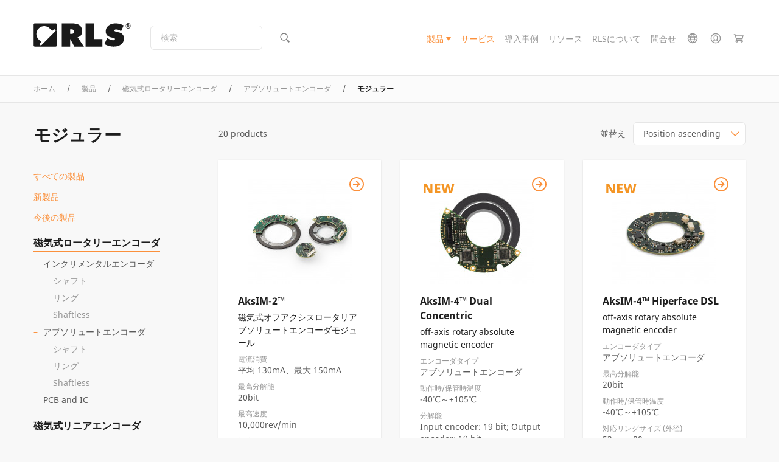

--- FILE ---
content_type: text/html; charset=UTF-8
request_url: https://www.rls.si/jp/products/rotary-magnetic-encoders/absolute-encoders/modular
body_size: 54081
content:
<!DOCTYPE html PUBLIC "-//W3C//DTD XHTML 1.0 Strict//EN" "http://www.w3.org/TR/xhtml1/DTD/xhtml1-strict.dtd">
<html xmlns="http://www.w3.org/1999/xhtml" xml:lang="ja" lang="ja">
<head>

<meta http-equiv="Content-Type" content="text/html; charset=utf-8" />
<title>モジュラー</title>
<meta name="description" content="過酷な環境で使用するコンパクトで高速の絶対モジュラ回転磁気エンコーダ エンコーダをチェックしてください" />
<meta name="keywords" content="angular, displacement, encoder, encoders, exposed, kit-style, length, linear, magnetic, measurement, miniature, modular, position, rotary, sensor, technology, transducer" />
<meta name="robots" content="INDEX,FOLLOW" />
<link rel="shortcut icon" href="[data-uri]" type="image/x-icon" />
<meta name="viewport" content="width=device-width, initial-scale=1.0">
<!--[if lt IE 7]>
<script type="text/javascript">
//<![CDATA[
    var BLANK_URL = 'https://www.rls.si/js/blank.html';
    var BLANK_IMG = 'https://www.rls.si/js/spacer.gif';
//]]>
</script>
<![endif]-->

<script type="text/javascript">
    function detectIEEdge() {
        var ua = window.navigator.userAgent;

        var msie = ua.indexOf('MSIE ');
        if (msie > 0) {
            // IE 10 or older => return version number
            return parseInt(ua.substring(msie + 5, ua.indexOf('.', msie)), 10);
        }

        var trident = ua.indexOf('Trident/');
        if (trident > 0) {
            // IE 11 => return version number
            var rv = ua.indexOf('rv:');
            return parseInt(ua.substring(rv + 3, ua.indexOf('.', rv)), 10);
        }

        var edge = ua.indexOf('Edge/');
        if (edge > 0) {
            // Edge => return version number
            return parseInt(ua.substring(edge + 5, ua.indexOf('.', edge)), 10);
        }

        // other browser
        return false;
    }
</script>
<script type="text/javascript">
    // Global polyfill for Events in IE-->
    // See: https://stackoverflow.com/a/49071358
    window.createEvent = function (name) {
        var event;
        if (typeof(Event) === 'function') {
            // Every normal browser
            event = new Event(name);
        } else {
            // The you know which browser
            event = document.createEvent('Event');
            event.initEvent(name, true, true);
        }

        return event;
    }
</script>

<script nomodule type="text/javascript">
    // Polyfill for URLSearchParams
    !function(t){"use strict";var n,r=function(){try{if(t.URLSearchParams&&"bar"===new t.URLSearchParams("foo=bar").get("foo"))return t.URLSearchParams}catch(t){}return null}(),e=r&&"a=1"===new r({a:1}).toString(),o=r&&"+"===new r("s=%2B").get("s"),i="__URLSearchParams__",a=!r||((n=new r).append("s"," &"),"s=+%26"===n.toString()),c=h.prototype,s=!(!t.Symbol||!t.Symbol.iterator);if(!(r&&e&&o&&a)){c.append=function(t,n){v(this[i],t,n)},c.delete=function(t){delete this[i][t]},c.get=function(t){var n=this[i];return this.has(t)?n[t][0]:null},c.getAll=function(t){var n=this[i];return this.has(t)?n[t].slice(0):[]},c.has=function(t){return d(this[i],t)},c.set=function(t,n){this[i][t]=[""+n]},c.toString=function(){var t,n,r,e,o=this[i],a=[];for(n in o)for(r=l(n),t=0,e=o[n];t<e.length;t++)a.push(r+"="+l(e[t]));return a.join("&")};var u=!!o&&r&&!e&&t.Proxy;Object.defineProperty(t,"URLSearchParams",{value:u?new Proxy(r,{construct:function(t,n){return new t(new h(n[0]).toString())}}):h});var f=t.URLSearchParams.prototype;f.polyfill=!0,f.forEach=f.forEach||function(t,n){var r=y(this.toString());Object.getOwnPropertyNames(r).forEach(function(e){r[e].forEach(function(r){t.call(n,r,e,this)},this)},this)},f.sort=f.sort||function(){var t,n,r,e=y(this.toString()),o=[];for(t in e)o.push(t);for(o.sort(),n=0;n<o.length;n++)this.delete(o[n]);for(n=0;n<o.length;n++){var i=o[n],a=e[i];for(r=0;r<a.length;r++)this.append(i,a[r])}},f.keys=f.keys||function(){var t=[];return this.forEach(function(n,r){t.push(r)}),g(t)},f.values=f.values||function(){var t=[];return this.forEach(function(n){t.push(n)}),g(t)},f.entries=f.entries||function(){var t=[];return this.forEach(function(n,r){t.push([r,n])}),g(t)},s&&(f[t.Symbol.iterator]=f[t.Symbol.iterator]||f.entries)}function h(t){((t=t||"")instanceof URLSearchParams||t instanceof h)&&(t=t.toString()),this[i]=y(t)}function l(t){var n={"!":"%21","'":"%27","(":"%28",")":"%29","~":"%7E","%20":"+","%00":"\0"};return encodeURIComponent(t).replace(/[!'\(\)~]|%20|%00/g,function(t){return n[t]})}function p(t){return t.replace(/[ +]/g,"%20").replace(/(%[a-f0-9]{2})+/gi,function(t){return decodeURIComponent(t)})}function g(n){var r={next:function(){var t=n.shift();return{done:void 0===t,value:t}}};return s&&(r[t.Symbol.iterator]=function(){return r}),r}function y(t){var n={};if("object"==typeof t)if(S(t))for(var r=0;r<t.length;r++){var e=t[r];if(!S(e)||2!==e.length)throw new TypeError("Failed to construct 'URLSearchParams': Sequence initializer must only contain pair elements");v(n,e[0],e[1])}else for(var o in t)t.hasOwnProperty(o)&&v(n,o,t[o]);else{0===t.indexOf("?")&&(t=t.slice(1));for(var i=t.split("&"),a=0;a<i.length;a++){var c=i[a],s=c.indexOf("=");-1<s?v(n,p(c.slice(0,s)),p(c.slice(s+1))):c&&v(n,p(c),"")}}return n}function v(t,n,r){var e="string"==typeof r?r:null!=r&&"function"==typeof r.toString?r.toString():JSON.stringify(r);d(t,n)?t[n].push(e):t[n]=[e]}function S(t){return!!t&&"[object Array]"===Object.prototype.toString.call(t)}function d(t,n){return Object.prototype.hasOwnProperty.call(t,n)}}("undefined"!=typeof global?global:"undefined"!=typeof window?window:this);
</script>

<script nomodule type="text/javascript">

    if (detectIEEdge()) {

        // Polyfill for element.remove()
        // See: https://stackoverflow.com/a/37477096
        // Create Element.remove() function if not exist
        if (!('remove' in Element.prototype)) {
            Element.prototype.remove = function() {
                if (this.parentNode) {
                    this.parentNode.removeChild(this);
                }
            };
        }


        // Polyfill for Array.prototype.find()
        // See: https://developer.mozilla.org/en-US/docs/Web/JavaScript/Reference/Global_Objects/Array/find
        // https://tc39.github.io/ecma262/#sec-array.prototype.find
        if (!Array.prototype.find) {
         Object.defineProperty(Array.prototype, 'find', {
           value: function(predicate) {
             // 1. Let O be ? ToObject(this value).
             if (this == null) {
               throw TypeError('"this" is null or not defined');
             }

             var o = Object(this);

             // 2. Let len be ? ToLength(? Get(O, "length")).
             var len = o.length >>> 0;

             // 3. If IsCallable(predicate) is false, throw a TypeError exception.
             if (typeof predicate !== 'function') {
               throw TypeError('predicate must be a function');
             }

             // 4. If thisArg was supplied, let T be thisArg; else let T be undefined.
             var thisArg = arguments[1];

             // 5. Let k be 0.
             var k = 0;

             // 6. Repeat, while k < len
             while (k < len) {
               // a. Let Pk be ! ToString(k).
               // b. Let kValue be ? Get(O, Pk).
               // c. Let testResult be ToBoolean(? Call(predicate, T, « kValue, k, O »)).
               // d. If testResult is true, return kValue.
               var kValue = o[k];
               if (predicate.call(thisArg, kValue, k, o)) {
                 return kValue;
               }
               // e. Increase k by 1.
               k++;
             }

             // 7. Return undefined.
             return undefined;
           },
           configurable: true,
           writable: true
         });
        }

        // Polyfill for Promise, needed for vuex
        !function(e,n){"object"==typeof exports&&"undefined"!=typeof module?n():"function"==typeof define&&define.amd?define(n):n()}(0,function(){"use strict";function e(e){var n=this.constructor;return this.then(function(t){return n.resolve(e()).then(function(){return t})},function(t){return n.resolve(e()).then(function(){return n.reject(t)})})}function n(e){return!(!e||"undefined"==typeof e.length)}function t(){}function o(e){if(!(this instanceof o))throw new TypeError("Promises must be constructed via new");if("function"!=typeof e)throw new TypeError("not a function");this._state=0,this._handled=!1,this._value=undefined,this._deferreds=[],c(e,this)}function r(e,n){for(;3===e._state;)e=e._value;0!==e._state?(e._handled=!0,o._immediateFn(function(){var t=1===e._state?n.onFulfilled:n.onRejected;if(null!==t){var o;try{o=t(e._value)}catch(r){return void f(n.promise,r)}i(n.promise,o)}else(1===e._state?i:f)(n.promise,e._value)})):e._deferreds.push(n)}function i(e,n){try{if(n===e)throw new TypeError("A promise cannot be resolved with itself.");if(n&&("object"==typeof n||"function"==typeof n)){var t=n.then;if(n instanceof o)return e._state=3,e._value=n,void u(e);if("function"==typeof t)return void c(function(e,n){return function(){e.apply(n,arguments)}}(t,n),e)}e._state=1,e._value=n,u(e)}catch(r){f(e,r)}}function f(e,n){e._state=2,e._value=n,u(e)}function u(e){2===e._state&&0===e._deferreds.length&&o._immediateFn(function(){e._handled||o._unhandledRejectionFn(e._value)});for(var n=0,t=e._deferreds.length;t>n;n++)r(e,e._deferreds[n]);e._deferreds=null}function c(e,n){var t=!1;try{e(function(e){t||(t=!0,i(n,e))},function(e){t||(t=!0,f(n,e))})}catch(o){if(t)return;t=!0,f(n,o)}}var a=setTimeout;o.prototype["catch"]=function(e){return this.then(null,e)},o.prototype.then=function(e,n){var o=new this.constructor(t);return r(this,new function(e,n,t){this.onFulfilled="function"==typeof e?e:null,this.onRejected="function"==typeof n?n:null,this.promise=t}(e,n,o)),o},o.prototype["finally"]=e,o.all=function(e){return new o(function(t,o){function r(e,n){try{if(n&&("object"==typeof n||"function"==typeof n)){var u=n.then;if("function"==typeof u)return void u.call(n,function(n){r(e,n)},o)}i[e]=n,0==--f&&t(i)}catch(c){o(c)}}if(!n(e))return o(new TypeError("Promise.all accepts an array"));var i=Array.prototype.slice.call(e);if(0===i.length)return t([]);for(var f=i.length,u=0;i.length>u;u++)r(u,i[u])})},o.resolve=function(e){return e&&"object"==typeof e&&e.constructor===o?e:new o(function(n){n(e)})},o.reject=function(e){return new o(function(n,t){t(e)})},o.race=function(e){return new o(function(t,r){if(!n(e))return r(new TypeError("Promise.race accepts an array"));for(var i=0,f=e.length;f>i;i++)o.resolve(e[i]).then(t,r)})},o._immediateFn="function"==typeof setImmediate&&function(e){setImmediate(e)}||function(e){a(e,0)},o._unhandledRejectionFn=function(e){void 0!==console&&console&&console.warn("Possible Unhandled Promise Rejection:",e)};var l=function(){if("undefined"!=typeof self)return self;if("undefined"!=typeof window)return window;if("undefined"!=typeof global)return global;throw Error("unable to locate global object")}();"Promise"in l?l.Promise.prototype["finally"]||(l.Promise.prototype["finally"]=e):l.Promise=o});

    }
</script>

<script nomodule type="text/javascript">
    // See: https://github.com/abdalla/ie-array-filter-polyfill-/blob/master/index.js
    if (!Array.prototype.filter) {
        Object.defineProperty(Array.prototype, 'filter', {
            value: function (predicate) {
                if (this == null) {
                    throw new TypeError('this is null or not defined');
                }

                const obj = Object(this);
                const len = obj.length >>> 0;

                if (typeof predicate !== 'function') {
                    throw new TypeError('predicate must be a function');
                }

                const thisArg = arguments[1];

                let res = [];

                let index = 0;
                while (index < len) {
                    const iValue = obj[index];
                    if (predicate.call(thisArg, iValue, index, obj)) {
                        res.push(iValue);
                    }
                    index++;
                }

                return res;
            }
        });
    }
</script>
<!-- Polyfill for link rel=preload -->
<script>
    /*! loadCSS. [c]2017 Filament Group, Inc. MIT License */
    /* This file is meant as a standalone workflow for
    - testing support for link[rel=preload]
    - enabling async CSS loading in browsers that do not support rel=preload
    - applying rel preload css once loaded, whether supported or not.
    */
    (function( w ){
        "use strict";
        // rel=preload support test
        if( !w.loadCSS ){
            w.loadCSS = function(){};
        }
        // define on the loadCSS obj
        var rp = loadCSS.relpreload = {};
        // rel=preload feature support test
        // runs once and returns a function for compat purposes
        rp.support = (function(){
            var ret;
            try {
                ret = w.document.createElement( "link" ).relList.supports( "preload" );
            } catch (e) {
                ret = false;
            }
            return function(){
                return ret;
            };
        })();

        // if preload isn't supported, get an asynchronous load by using a non-matching media attribute
        // then change that media back to its intended value on load
        rp.bindMediaToggle = function( link ){
            // remember existing media attr for ultimate state, or default to 'all'
            var finalMedia = link.media || "all";

            function enableStylesheet(){
                // unbind listeners
                if( link.addEventListener ){
                    link.removeEventListener( "load", enableStylesheet );
                } else if( link.attachEvent ){
                    link.detachEvent( "onload", enableStylesheet );
                }
                link.setAttribute( "onload", null );
                link.media = finalMedia;
            }

            // bind load handlers to enable media
            if( link.addEventListener ){
                link.addEventListener( "load", enableStylesheet );
            } else if( link.attachEvent ){
                link.attachEvent( "onload", enableStylesheet );
            }

            // Set rel and non-applicable media type to start an async request
            // note: timeout allows this to happen async to let rendering continue in IE
            setTimeout(function(){
                link.rel = "stylesheet";
                link.media = "only x";
            });
            // also enable media after 3 seconds,
            // which will catch very old browsers (android 2.x, old firefox) that don't support onload on link
            setTimeout( enableStylesheet, 3000 );
        };

        // loop through link elements in DOM
        rp.poly = function(){
            // double check this to prevent external calls from running
            if( rp.support() ){
                return;
            }
            var links = w.document.getElementsByTagName( "link" );
            for( var i = 0; i < links.length; i++ ){
                var link = links[ i ];
                // qualify links to those with rel=preload and as=style attrs
                if( link.rel === "preload" && link.getAttribute( "as" ) === "style" && !link.getAttribute( "data-loadcss" ) ){
                    // prevent rerunning on link
                    link.setAttribute( "data-loadcss", true );
                    // bind listeners to toggle media back
                    rp.bindMediaToggle( link );
                }
            }
        };

        // if unsupported, run the polyfill
        if( !rp.support() ){
            // run once at least
            rp.poly();

            // rerun poly on an interval until onload
            var run = w.setInterval( rp.poly, 500 );
            if( w.addEventListener ){
                w.addEventListener( "load", function(){
                    rp.poly();
                    w.clearInterval( run );
                } );
            } else if( w.attachEvent ){
                w.attachEvent( "onload", function(){
                    rp.poly();
                    w.clearInterval( run );
                } );
            }
        }


        // commonjs
        if( typeof exports !== "undefined" ){
            exports.loadCSS = loadCSS;
        }
        else {
            w.loadCSS = loadCSS;
        }
    }( typeof global !== "undefined" ? global : this ) );
</script>

<link rel="stylesheet" type="text/css" href="https://www.rls.si/media/css_secure/6d94f5941eb84dd5ffa2be36bc71503d.css" media="all" />
<script defer type="text/javascript" src="https://www.rls.si/media/js/65b7aab9b887d641b21096403c54ec27.js"></script>
<link href="https://www.rls.si/jp/news/rss/index/store_id/5/" title="News" rel="alternate" type="application/rss+xml" />
<link rel="canonical" href="https://www.rls.si/jp/products/rotary-magnetic-encoders/absolute-encoders/modular" />
<!--[if lt IE 7]>
<script defer type="text/javascript" src="https://www.rls.si/media/js/7b4967a41530207acf2db6c999396b76.js"></script>
<![endif]-->
<!--[if lte IE 7]>
<link rel="stylesheet" type="text/css" href="https://www.rls.si/media/css_secure/dd16cc73259bf3b4ac9d74a18ab37733.css" media="all" />
<![endif]-->

<script type="text/javascript">
//<![CDATA[
// Edited by rok.rupnik@optiweb.com
// Old code:
//    Mage.Cookies.path     = '//';
//    Mage.Cookies.domain   = '//';
window.addEventListener('DOMContentLoaded', function () {
    Mage.Cookies.path     = '/';
    Mage.Cookies.domain   = '.rls.si';
});
// EDITION STOP
//]]>
</script>

<script type="text/javascript">
//<![CDATA[
optionalZipCountries = ["HK","IE","MO","PA"];
//]]>
</script>
<!-- Global site tag (gtag.js) - Google Analytics -->
<!--See: https://pm.optiweb.com/#/tasks/14709782-->

<script async src="https://www.googletagmanager.com/gtag/js?id=UA-139080276-1"></script>

<script>

    window.dataLayer = window.dataLayer || [];

    function gtag(){dataLayer.push(arguments);}

    gtag('js', new Date());

    gtag('config', 'UA-139080276-1', { 'optimize_id': 'GTM-5Z9H659'});

</script>
    <!--Aromicon Google Universal Analytics Section start -->
    <script type="text/javascript">
        (function(i,s,o,g,r,a,m){i['GoogleAnalyticsObject']=r;i[r]=i[r]||function(){
            (i[r].q=i[r].q||[]).push(arguments)},i[r].l=1*new Date();a=s.createElement(o),
            m=s.getElementsByTagName(o)[0];a.async=1;a.src=g;m.parentNode.insertBefore(a,m)
        })(window,document,'script','//www.google-analytics.com/analytics.js','ga');

                ga('create', 'UA-110029354-1', 'www.rls.si');
        ga('set', 'anonymizeIp', false);
                ga('require', 'displayfeatures');
                                                        ga('send', 'pageview');
                    </script>
        <!--Aromicon Google Universal Analytics Section end -->


    <!-- Google Tag Manager -->

    <script>(function (w, d, s, l, i) {
            w[l] = w[l] || [];
            w[l].push({
                'gtm.start':

                    new Date().getTime(), event: 'gtm.js'
            });
            var f = d.getElementsByTagName(s)[0],

                j = d.createElement(s), dl = l != 'dataLayer' ? '&l=' + l : '';
            j.async = true;
            j.src =

                'https://www.googletagmanager.com/gtm.js?id=' + i + dl;
            f.parentNode.insertBefore(j, f);

        })(window, document, 'script', 'dataLayer', 'GTM-NPTBWDP');
    </script>

    <!-- End Google Tag Manager -->



<script type="text/javascript">
    function detectIEEdge() {
        var ua = window.navigator.userAgent;

        var msie = ua.indexOf('MSIE ');
        if (msie > 0) {
            // IE 10 or older => return version number
            return parseInt(ua.substring(msie + 5, ua.indexOf('.', msie)), 10);
        }

        var trident = ua.indexOf('Trident/');
        if (trident > 0) {
            // IE 11 => return version number
            var rv = ua.indexOf('rv:');
            return parseInt(ua.substring(rv + 3, ua.indexOf('.', rv)), 10);
        }

        var edge = ua.indexOf('Edge/');
        if (edge > 0) {
            // Edge => return version number
            return parseInt(ua.substring(edge + 5, ua.indexOf('.', edge)), 10);
        }

        // other browser
        return false;
    }
</script>
<script type="text/javascript">
    // Global polyfill for Events in IE-->
    // See: https://stackoverflow.com/a/49071358
    window.createEvent = function (name) {
        var event;
        if (typeof(Event) === 'function') {
            // Every normal browser
            event = new Event(name);
        } else {
            // The you know which browser
            event = document.createEvent('Event');
            event.initEvent(name, true, true);
        }

        return event;
    }
</script>

<script nomodule type="text/javascript">
    // Polyfill for URLSearchParams
    !function(t){"use strict";var n,r=function(){try{if(t.URLSearchParams&&"bar"===new t.URLSearchParams("foo=bar").get("foo"))return t.URLSearchParams}catch(t){}return null}(),e=r&&"a=1"===new r({a:1}).toString(),o=r&&"+"===new r("s=%2B").get("s"),i="__URLSearchParams__",a=!r||((n=new r).append("s"," &"),"s=+%26"===n.toString()),c=h.prototype,s=!(!t.Symbol||!t.Symbol.iterator);if(!(r&&e&&o&&a)){c.append=function(t,n){v(this[i],t,n)},c.delete=function(t){delete this[i][t]},c.get=function(t){var n=this[i];return this.has(t)?n[t][0]:null},c.getAll=function(t){var n=this[i];return this.has(t)?n[t].slice(0):[]},c.has=function(t){return d(this[i],t)},c.set=function(t,n){this[i][t]=[""+n]},c.toString=function(){var t,n,r,e,o=this[i],a=[];for(n in o)for(r=l(n),t=0,e=o[n];t<e.length;t++)a.push(r+"="+l(e[t]));return a.join("&")};var u=!!o&&r&&!e&&t.Proxy;Object.defineProperty(t,"URLSearchParams",{value:u?new Proxy(r,{construct:function(t,n){return new t(new h(n[0]).toString())}}):h});var f=t.URLSearchParams.prototype;f.polyfill=!0,f.forEach=f.forEach||function(t,n){var r=y(this.toString());Object.getOwnPropertyNames(r).forEach(function(e){r[e].forEach(function(r){t.call(n,r,e,this)},this)},this)},f.sort=f.sort||function(){var t,n,r,e=y(this.toString()),o=[];for(t in e)o.push(t);for(o.sort(),n=0;n<o.length;n++)this.delete(o[n]);for(n=0;n<o.length;n++){var i=o[n],a=e[i];for(r=0;r<a.length;r++)this.append(i,a[r])}},f.keys=f.keys||function(){var t=[];return this.forEach(function(n,r){t.push(r)}),g(t)},f.values=f.values||function(){var t=[];return this.forEach(function(n){t.push(n)}),g(t)},f.entries=f.entries||function(){var t=[];return this.forEach(function(n,r){t.push([r,n])}),g(t)},s&&(f[t.Symbol.iterator]=f[t.Symbol.iterator]||f.entries)}function h(t){((t=t||"")instanceof URLSearchParams||t instanceof h)&&(t=t.toString()),this[i]=y(t)}function l(t){var n={"!":"%21","'":"%27","(":"%28",")":"%29","~":"%7E","%20":"+","%00":"\0"};return encodeURIComponent(t).replace(/[!'\(\)~]|%20|%00/g,function(t){return n[t]})}function p(t){return t.replace(/[ +]/g,"%20").replace(/(%[a-f0-9]{2})+/gi,function(t){return decodeURIComponent(t)})}function g(n){var r={next:function(){var t=n.shift();return{done:void 0===t,value:t}}};return s&&(r[t.Symbol.iterator]=function(){return r}),r}function y(t){var n={};if("object"==typeof t)if(S(t))for(var r=0;r<t.length;r++){var e=t[r];if(!S(e)||2!==e.length)throw new TypeError("Failed to construct 'URLSearchParams': Sequence initializer must only contain pair elements");v(n,e[0],e[1])}else for(var o in t)t.hasOwnProperty(o)&&v(n,o,t[o]);else{0===t.indexOf("?")&&(t=t.slice(1));for(var i=t.split("&"),a=0;a<i.length;a++){var c=i[a],s=c.indexOf("=");-1<s?v(n,p(c.slice(0,s)),p(c.slice(s+1))):c&&v(n,p(c),"")}}return n}function v(t,n,r){var e="string"==typeof r?r:null!=r&&"function"==typeof r.toString?r.toString():JSON.stringify(r);d(t,n)?t[n].push(e):t[n]=[e]}function S(t){return!!t&&"[object Array]"===Object.prototype.toString.call(t)}function d(t,n){return Object.prototype.hasOwnProperty.call(t,n)}}("undefined"!=typeof global?global:"undefined"!=typeof window?window:this);
</script>

<script nomodule type="text/javascript">

    if (detectIEEdge()) {

        // Polyfill for element.remove()
        // See: https://stackoverflow.com/a/37477096
        // Create Element.remove() function if not exist
        if (!('remove' in Element.prototype)) {
            Element.prototype.remove = function() {
                if (this.parentNode) {
                    this.parentNode.removeChild(this);
                }
            };
        }


        // Polyfill for Array.prototype.find()
        // See: https://developer.mozilla.org/en-US/docs/Web/JavaScript/Reference/Global_Objects/Array/find
        // https://tc39.github.io/ecma262/#sec-array.prototype.find
        if (!Array.prototype.find) {
         Object.defineProperty(Array.prototype, 'find', {
           value: function(predicate) {
             // 1. Let O be ? ToObject(this value).
             if (this == null) {
               throw TypeError('"this" is null or not defined');
             }

             var o = Object(this);

             // 2. Let len be ? ToLength(? Get(O, "length")).
             var len = o.length >>> 0;

             // 3. If IsCallable(predicate) is false, throw a TypeError exception.
             if (typeof predicate !== 'function') {
               throw TypeError('predicate must be a function');
             }

             // 4. If thisArg was supplied, let T be thisArg; else let T be undefined.
             var thisArg = arguments[1];

             // 5. Let k be 0.
             var k = 0;

             // 6. Repeat, while k < len
             while (k < len) {
               // a. Let Pk be ! ToString(k).
               // b. Let kValue be ? Get(O, Pk).
               // c. Let testResult be ToBoolean(? Call(predicate, T, « kValue, k, O »)).
               // d. If testResult is true, return kValue.
               var kValue = o[k];
               if (predicate.call(thisArg, kValue, k, o)) {
                 return kValue;
               }
               // e. Increase k by 1.
               k++;
             }

             // 7. Return undefined.
             return undefined;
           },
           configurable: true,
           writable: true
         });
        }

        // Polyfill for Promise, needed for vuex
        !function(e,n){"object"==typeof exports&&"undefined"!=typeof module?n():"function"==typeof define&&define.amd?define(n):n()}(0,function(){"use strict";function e(e){var n=this.constructor;return this.then(function(t){return n.resolve(e()).then(function(){return t})},function(t){return n.resolve(e()).then(function(){return n.reject(t)})})}function n(e){return!(!e||"undefined"==typeof e.length)}function t(){}function o(e){if(!(this instanceof o))throw new TypeError("Promises must be constructed via new");if("function"!=typeof e)throw new TypeError("not a function");this._state=0,this._handled=!1,this._value=undefined,this._deferreds=[],c(e,this)}function r(e,n){for(;3===e._state;)e=e._value;0!==e._state?(e._handled=!0,o._immediateFn(function(){var t=1===e._state?n.onFulfilled:n.onRejected;if(null!==t){var o;try{o=t(e._value)}catch(r){return void f(n.promise,r)}i(n.promise,o)}else(1===e._state?i:f)(n.promise,e._value)})):e._deferreds.push(n)}function i(e,n){try{if(n===e)throw new TypeError("A promise cannot be resolved with itself.");if(n&&("object"==typeof n||"function"==typeof n)){var t=n.then;if(n instanceof o)return e._state=3,e._value=n,void u(e);if("function"==typeof t)return void c(function(e,n){return function(){e.apply(n,arguments)}}(t,n),e)}e._state=1,e._value=n,u(e)}catch(r){f(e,r)}}function f(e,n){e._state=2,e._value=n,u(e)}function u(e){2===e._state&&0===e._deferreds.length&&o._immediateFn(function(){e._handled||o._unhandledRejectionFn(e._value)});for(var n=0,t=e._deferreds.length;t>n;n++)r(e,e._deferreds[n]);e._deferreds=null}function c(e,n){var t=!1;try{e(function(e){t||(t=!0,i(n,e))},function(e){t||(t=!0,f(n,e))})}catch(o){if(t)return;t=!0,f(n,o)}}var a=setTimeout;o.prototype["catch"]=function(e){return this.then(null,e)},o.prototype.then=function(e,n){var o=new this.constructor(t);return r(this,new function(e,n,t){this.onFulfilled="function"==typeof e?e:null,this.onRejected="function"==typeof n?n:null,this.promise=t}(e,n,o)),o},o.prototype["finally"]=e,o.all=function(e){return new o(function(t,o){function r(e,n){try{if(n&&("object"==typeof n||"function"==typeof n)){var u=n.then;if("function"==typeof u)return void u.call(n,function(n){r(e,n)},o)}i[e]=n,0==--f&&t(i)}catch(c){o(c)}}if(!n(e))return o(new TypeError("Promise.all accepts an array"));var i=Array.prototype.slice.call(e);if(0===i.length)return t([]);for(var f=i.length,u=0;i.length>u;u++)r(u,i[u])})},o.resolve=function(e){return e&&"object"==typeof e&&e.constructor===o?e:new o(function(n){n(e)})},o.reject=function(e){return new o(function(n,t){t(e)})},o.race=function(e){return new o(function(t,r){if(!n(e))return r(new TypeError("Promise.race accepts an array"));for(var i=0,f=e.length;f>i;i++)o.resolve(e[i]).then(t,r)})},o._immediateFn="function"==typeof setImmediate&&function(e){setImmediate(e)}||function(e){a(e,0)},o._unhandledRejectionFn=function(e){void 0!==console&&console&&console.warn("Possible Unhandled Promise Rejection:",e)};var l=function(){if("undefined"!=typeof self)return self;if("undefined"!=typeof window)return window;if("undefined"!=typeof global)return global;throw Error("unable to locate global object")}();"Promise"in l?l.Promise.prototype["finally"]||(l.Promise.prototype["finally"]=e):l.Promise=o});

    }
</script>

<script nomodule type="text/javascript">
    // See: https://github.com/abdalla/ie-array-filter-polyfill-/blob/master/index.js
    if (!Array.prototype.filter) {
        Object.defineProperty(Array.prototype, 'filter', {
            value: function (predicate) {
                if (this == null) {
                    throw new TypeError('this is null or not defined');
                }

                const obj = Object(this);
                const len = obj.length >>> 0;

                if (typeof predicate !== 'function') {
                    throw new TypeError('predicate must be a function');
                }

                const thisArg = arguments[1];

                let res = [];

                let index = 0;
                while (index < len) {
                    const iValue = obj[index];
                    if (predicate.call(thisArg, iValue, index, obj)) {
                        res.push(iValue);
                    }
                    index++;
                }

                return res;
            }
        });
    }
</script>

<script type="module" src="/dist/js/js-utils.D04dEblr.js"></script>

<script nomodule type="text/javascript" src="/js/vite/polyfills-legacy.js"></script>



<script type="module" src="/dist/js/js-main.BoQzaj0O.js"></script>

<script nomodule type="text/javascript" src="/js/vite/polyfills-legacy.js"></script>


<link rel="stylesheet" href="/dist/assets/css-main.C5KzbiI6.css"><!--
Solution based on this: https://www.zachleat.com/web/comprehensive-webfonts/#critical-foft-data-uri
and: https://github.com/filamentgroup/loadCSS/tree/v2.1.0
-->

<style>
    /* Loaded from: https://fonts.googleapis.com/css2?family=Noto+Sans:ital,wght@0,400;0,700;1,400;1,700&display=swap */

    /* latin regular subset*/
    /* Generated from: https://fonts.googleapis.com/css2?family=Noto+Sans:wght@400;700&display=swap&text=ABCDEFGHIJKLMNOPQRSTUVWXYZabcdefghijklmnopqrstuvzxwy0123456789 */
    /* DatURI generated at (set mime type to font/woff2): https://dopiaza.org/tools/datauri/index.php */
    @font-face {
        font-family: 'Noto Sans Subset';
        font-style: normal;
        font-weight: 400;
        font-display: fallback;
        src: url([data-uri]);
    }
    @font-face {
        font-family: 'Noto Sans Subset';
        font-style: normal;
        font-weight: 700;
        font-display: swap;
        src: url([data-uri]);
    }

    body {
        font-family: sans-serif;
    }
    .fonts-stage-1 body {
        font-family: 'Noto Sans Subset', sans-serif;
        font-weight: 400;
        font-style: normal;
    }
    .fonts-stage-2 body {
        font-family: 'Noto Sans', sans-serif;
    }

    /* Fonts for other tags are also set in magento/skin/frontend/rls/rummpy/css/rls-main.scss */
</style>

<!-- Preload only font files that we need immediately -->
<link rel="preload" as="font" href="https://www.rls.si/skin/frontend/rls/rummpy/fonts/noto-sans-regular-latin.woff2" crossorigin>
<link rel="preload" as="font" href="https://www.rls.si/skin/frontend/rls/rummpy/fonts/noto-sans-bold-latin.woff2" crossorigin>
<link rel="preload" as="style" href="https://www.rls.si/skin/frontend/rls/rummpy/css/fonts.css" onload="this.onload=null;this.rel='stylesheet'">
<noscript><link rel="stylesheet" href="https://www.rls.si/skin/frontend/rls/rummpy/css/fonts.css"></noscript>

<script>
    (function() {

        // Optimization for Repeat Views
        if( sessionStorage.fontsLoadedCriticalFoftDataUriPolyfill ) {
            document.documentElement.className += " fonts-stage-2";
            return;
        }

        window.addEventListener('DOMContentLoaded', function () {
             document.documentElement.className += " fonts-stage-2";

             sessionStorage.fontsLoadedCriticalFoftDataUriPolyfill = true;
         });

        document.documentElement.className += " fonts-stage-1";

    })();
</script>
<link rel="stylesheet" href="/dist/assets/css-category.BsRvje69.css"><script type="text/javascript">//<![CDATA[
        var Translator;window.addEventListener('DOMContentLoaded', function(){Translator = new Translate({"Please select an option.":"\u30aa\u30d7\u30b7\u30e7\u30f3\u3092\u9078\u629e\u3057\u3066\u304f\u3060\u3055\u3044\u3002","This is a required field.":"\u5fc5\u9808\u9805\u76ee\u3067\u3059\u3002","Please enter a valid email address. For example johndoe@domain.com.":"\u6709\u52b9\u306a E \u30e1\u30fc\u30eb\u30a2\u30c9\u30ec\u30b9\u3092\u5165\u529b\u3057\u3066\u304f\u3060\u3055\u3044\uff08\u4f8b\uff1ajohndoe@domain.com\uff09\u3002","Please make sure your passwords match.":"\u30d1\u30b9\u30ef\u30fc\u30c9\u304c\u4e00\u81f4\u3057\u3066\u3044\u308b\u304b\u78ba\u8a8d\u3057\u3066\u304f\u3060\u3055\u3044\u3002","Your order cannot be completed at this time as there is no shipping methods available for it. Please make necessary changes in your shipping address.":"\u4f7f\u7528\u3067\u304d\u308b\u914d\u9001\u65b9\u6cd5\u304c\u306a\u3044\u305f\u3081\u6ce8\u6587\u3092\u73fe\u5728\u51e6\u7406\u3067\u304d\u307e\u305b\u3093\u3002\u914d\u9001\u5148\u4f4f\u6240\u3092\u9069\u5b9c\u5909\u66f4\u3057\u3066\u304f\u3060\u3055\u3044\u3002","Please specify payment method.":"\u652f\u6255\u65b9\u6cd5\u3092\u6307\u5b9a\u3057\u3066\u304f\u3060\u3055\u3044","Add to Cart":"\u30ab\u30fc\u30c8\u306b\u8ffd\u52a0","VAT number is not valid":"VAT \u756a\u53f7\u306e\u5f62\u5f0f\u304c\u7121\u52b9\u3067\u3059\u3002","example for":"\u306e\u5834\u5408"});window.dispatchEvent( window.createEvent('ow.TranslatorCreated') );});
        //]]></script>
<!-- REQUIRE JS config -->
<script>
    var BASE_JS_URL = 'https://www.rls.si/js/';

    var require = {
        baseUrl: BASE_JS_URL,
        paths: {
            'vue': 'vuejs/vue.min',
            'vue3': 'vuejs/vue3.runtime.global.prod',
            'vuex': 'vuejs/vuex/vuex.min',
        },
        urlArgs: "build=" + "1641474317"    };

    var loadCss = function(config) {
        var head = document.getElementsByTagName('head')[0];

        if (config.content) {
            var style  = document.createElement('style');
            style.type = 'text/css';

            if (style.styleSheet)
                style.styleSheet.cssText = config.content;
            else
                style.innerHTML = config.content;

            head.appendChild(style);
        } else if (config.url) {
            var link  = document.createElement('link');
            link.href = config.url;
            link.rel  = 'stylesheet';
            link.type = 'text/css';
            head.appendChild(link);
        }
    };
</script>



<!-- GeoIP Data and logic -->
<span id="custom-attribute-356" data-value=""></span>

<script type="text/javascript">


    var GeoIP = (function () {

        var ow_continent = 'NA',
            ow_country = 'US',
            ow_currency = 'USD',
            ow_ip_is_blocked = false;
        
        return {
            continent: ow_continent,
            country: ow_country,
            currency: ow_currency,
            ipIsBlocked: ow_ip_is_blocked
        }
    })();

    document.getElementById('custom-attribute-356').dataset.value = GeoIP.country;

    // console.log('GeoIP data: ', GeoIP);

    // Show elements if country is in their allowed countries list
    window.addEventListener('DOMContentLoaded', function () {
        (function ($) {
            'use strict';

            $('.display-if-allowed-country').each(function (i, element) {
                // console.log('allowed countries', element.dataset.allowedCountries);
                if (
                    element.dataset && element.dataset.allowedCountries &&
                    element.dataset.allowedCountries.indexOf(GeoIP.country) !== -1
                ) {
                    $(element).show();
                }
            });
        })(jQuery);
    });
</script>

<script type="text/javascript">
    window.addEventListener('DOMContentLoaded', function () {
        if (GeoIP.ipIsBlocked) {
            document.getElementsByTagName('body')[0].classList.add('ip-is-blocked');
        }
    });
</script>

<link rel="dns-prefetch" href="https://www.googletagmanager.com/" >
<link rel="dns-prefetch" href="https://www.google-analytics.com/" >
<link rel="dns-prefetch" href="https://stats.g.doubleclick.net/" >
<link rel="dns-prefetch" href="https://googleads.g.doubleclick.net/" >
<link rel="dns-prefetch" href="https://image.providesupport.com/" >
<link rel="dns-prefetch" href="https://www.googleadservices.com/" >
<link rel="dns-prefetch" href="https://bid.g.doubleclick.net/" ></head>
<body class=" catalog-category-view categorypath-products-rotary-magnetic-encoders-absolute-encoders-modular category-modular">

<div class="wrapper">
        <noscript>
        <div class="global-site-notice noscript">
            <div class="notice-inner">
                <p>
                    <strong>JavaScript seems to be disabled in your browser.</strong><br />
                    You must have JavaScript enabled in your browser to utilize the functionality of this website.                </p>
            </div>
        </div>
    </noscript>
    <div class="page">
        <div class="header-container">

    
    <div class="header container">
        <a href="https://www.rls.si/jp/" title="RLS: rotary and linear motion sensors" class="logo col-3 gutter-right"><img src="https://www.rls.si/skin/frontend/rls/rummpy/images/rls-logo-1.svg" alt="RLS: rotary and linear motion sensors" /></a>
<!--        <div class="search-links-wrapper">-->
            <div class="search-wrapper">
    <div class="search-container">
        <form id="search_mini_form" action="https://www.rls.si/jp/catalogsearch/result/" method="get">
            <div class="form-search">
                <input id="search" type="text" name="q" value="" class="input-text" maxlength="50" />
                <button type="submit" title="検索" class="button"></button>
                <!--        <div id="search_autocomplete" class="search-autocomplete"></div>-->
                <script type="text/javascript">

                    //<![CDATA[
                    window.addEventListener('DOMContentLoaded', function () {
                        var searchForm = new Varien.searchForm('search_mini_form', 'search', '検索');
                        // Next line is commented out by Rok R. @ RLS,
                        // because we removed the scriptacoulus controls js and that breaks the initAutocomplete function
                        //searchForm.initAutocomplete('//', 'search_autocomplete');
                    });
                    //]]>
                </script>
            </div>
        </form>
    </div>
    <svg width="32px" height="32px" viewBox="0 0 32 32" version="1.1" xmlns="http://www.w3.org/2000/svg" xmlns:xlink="http://www.w3.org/1999/xlink">
        <path d="M18.9454,18.9454 C16.2164,21.6744 11.7754,21.6744 9.0464,18.9454 C6.3164,16.2164 6.3174,11.7754 9.0464,9.0464 C11.7754,6.3174 16.2164,6.3164 18.9454,9.0464 C21.6744,11.7754 21.6744,16.2164 18.9454,18.9454 M20.3594,7.6324 C16.8504,4.1224 11.1404,4.1224 7.6324,7.6324 C4.1224,11.1414 4.1234,16.8504 7.6324,20.3604 C10.8604,23.5884 15.9484,23.8384 19.4754,21.1244 L23.2694,26.4364 C23.6584,26.9814 24.2634,27.3254 24.9294,27.3814 C25.5964,27.4364 26.2514,27.1964 26.7234,26.7234 C27.1964,26.2504 27.4364,25.5964 27.3814,24.9294 C27.3254,24.2634 26.9814,23.6584 26.4374,23.2704 L21.1254,19.4754 C23.8384,15.9484 23.5894,10.8614 20.3594,7.6324" id="search-icon-path"></path>
    </svg>
</div>
            <script type="text/javascript">
var CURRENT_URL = 'https://www.rls.si/jp/';
</script>


<span class="laptop-break"></span>
<div class="nav-container">
    <ul id="nav">
        <li  class="level0 nav-1 first active last parent"><a href="https://www.rls.si/jp/products" class="level0 has-children">製品</a><div class="mega-menu-wrapper"><ul class="level0 container"><li  class="level1 nav-1-1 first active parent"><a href="https://www.rls.si/jp/products/rotary-magnetic-encoders" class="level1 has-children">磁気式ロータリーエンコーダ</a><ul class="level1"><li class="level2 view-all"><a class="level2" href="https://www.rls.si/jp/products/rotary-magnetic-encoders">すべて確認</a></li><li  class="level2 nav-1-1-1 first parent"><a href="https://www.rls.si/jp/products/rotary-magnetic-encoders/incremental-encoders" class="level2 has-children">インクリメンタルエンコーダ</a><ul class="level2"><li  class="level3 nav-1-1-1-1 first"><a href="https://www.rls.si/jp/products/rotary-magnetic-encoders/incremental-encoders/shaft" class="level3 ">シャフト</a></li><li  class="level3 nav-1-1-1-2"><a href="https://www.rls.si/jp/products/rotary-magnetic-encoders/incremental-encoders/ring" class="level3 ">リング</a></li><li  class="level3 nav-1-1-1-3 last"><a href="https://www.rls.si/jp/products/rotary-magnetic-encoders/incremental-encoders/shaftless" class="level3 ">Shaftless</a></li></ul></li><li  class="level2 nav-1-1-2 active parent"><a href="https://www.rls.si/jp/products/rotary-magnetic-encoders/absolute-encoders" class="level2 has-children">アブソリュートエンコーダ</a><ul class="level2"><li  class="level3 nav-1-1-2-1 first"><a href="https://www.rls.si/jp/products/rotary-magnetic-encoders/absolute-encoders/shaft" class="level3 ">シャフト</a></li><li  class="level3 nav-1-1-2-2"><a href="https://www.rls.si/jp/products/rotary-magnetic-encoders/absolute-encoders/ring" class="level3 ">リング</a></li><li  class="level3 nav-1-1-2-3 last"><a href="https://www.rls.si/jp/products/rotary-magnetic-encoders/absolute-encoders/shaftless" class="level3 ">Shaftless</a></li></ul></li><li  class="level2 nav-1-1-3 last"><a href="https://www.rls.si/jp/products/rotary-magnetic-encoders/pcb-and-ic" class="level2 ">PCB and IC</a></li></ul></li><li  class="level1 nav-1-2 parent"><a href="https://www.rls.si/jp/products/linear-magnetic-encoders" class="level1 has-children">磁気式リニアエンコーダ</a><ul class="level1"><li class="level2 view-all"><a class="level2" href="https://www.rls.si/jp/products/linear-magnetic-encoders">すべて確認</a></li><li  class="level2 nav-1-2-1 first"><a href="https://www.rls.si/jp/products/linear-magnetic-encoders/incremental-encoders" class="level2 ">インクリメンタルエンコーダ</a></li><li  class="level2 nav-1-2-2 last parent"><a href="https://www.rls.si/jp/products/linear-magnetic-encoders/absolute-encoders" class="level2 has-children">アブソリュートエンコーダ</a><ul class="level2"><li  class="level3 nav-1-2-2-1 first"><a href="https://www.rls.si/jp/products/linear-magnetic-encoders/absolute-encoders/linear-2" class="level3 ">リニア</a></li><li  class="level3 nav-1-2-2-2 last"><a href="https://www.rls.si/jp/products/linear-magnetic-encoders/absolute-encoders/inaxis" class="level3 ">InAxis</a></li></ul></li></ul></li><li  class="level1 nav-1-3 parent"><a href="https://www.rls.si/jp/products/components" class="level1 has-children">コンポーネント</a><ul class="level1"><li class="level2 view-all"><a class="level2" href="https://www.rls.si/jp/products/components">すべて確認</a></li><li  class="level2 nav-1-3-1 first"><a href="https://www.rls.si/jp/products/components/ic-am" class="level2 ">IC（AM）</a></li><li  class="level2 nav-1-3-2"><a href="https://www.rls.si/jp/products/components/optomodules" class="level2 ">オプトモジュール</a></li><li  class="level2 nav-1-3-3 last"><a href="https://www.rls.si/jp/products/components/analogue-interpolators" class="level2 ">アナログインターポレーター</a></li></ul></li><li  class="level1 nav-1-4 last parent"><a href="https://www.rls.si/jp/products/interfaces-accessories-samples" class="level1 has-children">他の製品</a><ul class="level1"><li class="level2 view-all"><a class="level2" href="https://www.rls.si/jp/products/interfaces-accessories-samples">すべて確認</a></li><li  class="level2 nav-1-4-1 first"><a href="https://www.rls.si/jp/products/interfaces-accessories-samples/optical-encoders" class="level2 ">光学式エンコーダ</a></li><li  class="level2 nav-1-4-2"><a href="https://www.rls.si/jp/products/interfaces-accessories-samples/interfaces-and-adapters" class="level2 ">インタフェースとアダプタ</a></li><li  class="level2 nav-1-4-3"><a href="https://www.rls.si/jp/products/interfaces-accessories-samples/cables" class="level2 ">ケーブル</a></li><li  class="level2 nav-1-4-4"><a href="https://www.rls.si/jp/products/interfaces-accessories-samples/accessories" class="level2 ">アクセサリー</a></li><li  class="level2 nav-1-4-5 last"><a href="https://www.rls.si/jp/products/interfaces-accessories-samples/sample-products" class="level2 ">サンプル製品</a></li></ul></li></ul>
<a id="artos-banner" class="row category-page-banner new-product-release-banner" href="https://www.rls.si/jp/artos-encoders">

    <div class="img-wrapper">
        <img src="https://www.rls.si/media/wysiwyg/artos-banner.webp" alt="Artos™ - RLS Merilna tehnika d.o.o.">
    </div>
    <div class="text column">
        <p class="caption-top fgrow">New products release</p>
        <p class="banner-title fgrow">Artos™ encoders</p>
        <div class="row">
            <p class="caption-bottom">Absolute Magnetic Encoder System</p>
            <span class="fgrow"></span>
            <span class="action secondary">さらに読む</span>
        </div>
    </div>

</a></div></li>    </ul>
</div>

<!--<span class="hidden-desktop hidden-laptop-l">--><!--</span>-->

<ul class="top-links-custom level0">
    <li>
        <a href="https://www.rls.si/jp/services" class="services-link">サービス</a>
    </li>
    <li><a href="https://www.rls.si/jp/applications">導入事例</a>
        <ul class="level1">
            <li><a href="https://www.rls.si/jp/applications">産業用途</a></li>
            <li><a href="https://www.rls.si/jp/success-stories">サクセスストーリー</a></li>
            <li><a href="https://www.rls.si/jp/student-projects">学生プロジェクト</a></li>
        </ul>
    </li>
    <li><a href="https://www.rls.si/jp/resources" class="resources">リソース</a>
        <ul class="level1 mega-menu">

            <li class="level1 nav-1-1 first parent over">
                <a href="https://www.rls.si/jp/resources"
                    class="level1 has-children over">ナレッジセンター</a>
                <ul class="level1 shown-sub">
                    <li class="level2 view-all"><a class="level2"
                            href="https://www.rls.si/jp/resources">すべて確認</a></li>
                    <li class="level2 first"><a href="https://www.rls.si/jp/encoder-handbook">Encoder handbook</a></li>
                    <li class="level2"><a href="https://www.rls.si/jp/faq">FAQ</a></li>
                    <li class="level2"><a href="https://www.rls.si/jp/calculators">電卓</a></li>
                    <li class="level2 last"><a href="https://www.rls.si/jp/news">ニュース速報</a></li>
                </ul>
            </li>

            
            <li class="level1 nav-1-1 last parent over"><a href="https://www.rls.si/jp/media-center"
                    class="level1 has-children over">メディアセンター</a>
                <ul class="level1 shown-sub">
                    <li class="level2 view-all"><a class="level2"
                            href="https://www.rls.si/jp/media-center">View All</a></li>
                    <li class="level2 first">
                        <a href="https://www.rls.si/jp/media-center#documentation">製品関連文書</a>
                    </li>
                    <li class="level2">
                        <a href="https://www.rls.si/jp/media-center#cad-drawings">CAD 図</a>
                    </li>
                    <li class="level2">
                        <a href="https://www.rls.si/jp/media-center#software">ソフトウェア</a>
                    </li>
                    <li class="level2">
                        <a href="https://www.rls.si/jp/media-center#videos">動画</a>
                    </li>
                    <li class="level2">
                        <a href="https://www.rls.si/jp/media-center#certificates">証明書</a>
                    </li>
                    <li class="level2">
                        <a href="https://www.rls.si/jp/media-center#case-studies">ケーススタディ</a>
                    </li>
                    <li class="level2">
                        <a href="https://www.rls.si/jp/media-center#press-release">プレスリリース</a>
                    </li>
                    <li class="level2">
                        <a href="https://www.rls.si/jp/media-center#education-material">教育資料</a>
                    </li>
                    <li class="level2 last">
                        <a href="https://www.rls.si/jp/media-center#corporate-images">Corporate images</a>
                    </li>
                </ul>
            </li>
            
        </ul>
    </li>
    <li><a href="https://www.rls.si/jp/about-us">RLSについて</a>
        <ul class="level1">
            <li><a href="https://www.rls.si/jp/about-us#_company-info">会社情報</a></li>
            <li><a href="https://www.rls.si/jp/about-us#_partnership">パートナシップ</a></li>
            <li><a href="https://www.rls.si/jp/about-us#_careers">採用情報</a></li>
            <li><a href="https://www.rls.si/jp/about-us#_worldwide-support">ワールドワイドサポート</a></li>
            <li><a href="https://www.rls.si/jp/about-us#_supply-chain">サプライチェーン</a></li>
            <!--li><a href="about-us#_30th-anniversary"></a></li-->
            <!--li><a href="about-us#_mag-id"></a></li-->
            <!--li><a href="about-us#_robotics-place" target="_self"></a></li-->
        </ul>
    </li>
    <li><a class="contact-forms-trigger" href="#">問合せ</a>
        <ul class="level1">
            <li><a class="contact-forms-trigger" href="#">問合せ</a></li>
            <li><a href="https://www.rls.si/jp/about-us#_worldwide-support">ワールドワイドサポート</a></li>
            <li><a class="contact-forms-trigger" href="#" data-topic="request_for_quote">RFQ フォーム</a></li>
            <li><a class="contact-forms-trigger" href="#" data-topic="custom_solutions">カスタムソリューション</a></li>
            <li><a class="contact-forms-trigger" href="#" data-topic="services">ウェハ/チップオンボード<br>組立サービス</a></li>
        </ul>
    </li>
</ul>
<ul class="top-links-icons">

    <li class="hidden-non-mobile-header">
        <span class="mobile-header-trigger top-link-search" title="検索" >&nbsp;</span>
    </li>

    <li>
        <span
            class="top-link-language"
            title="言語の選択">
        </span>
        <ul class="level1 language-switcher-list">
        <li><span data-href="eng" onclick="window.location.href=this.dataset.href">English</span></li>
        <li><span data-href="de" onclick="window.location.href=this.dataset.href">German</span></li>
        <li><span data-href="jp" onclick="window.location.href=this.dataset.href" class="selected">Japanese</span></li>
        <li><span data-href="ko" onclick="window.location.href=this.dataset.href">Korean</span></li>
        <li><span data-href="cn" onclick="window.location.href=this.dataset.href">Chinese</span></li>
        <li><span data-href="cn_tw" onclick="window.location.href=this.dataset.href">Traditional Chinese</span></li>
    <li><span data-href="eng/sl" onclick="window.location.href=this.dataset.href">Slovene</span></li>
</ul>
<script type="text/javascript">
    // Dynamically build urls for changing the store language

    window.addEventListener('DOMContentLoaded', function () {

        var storeCodes = ["eng","jp","ko","de","cn","cn_tw","cn_en"];
        var currentStoreCode = 'na'; // This is used to handle homepage correctly
        storeCodes.push(currentStoreCode);

        var pathname = location.pathname;

        for (var i = 0; i < storeCodes.length; i++) {
            var code = storeCodes[i];

            if (pathname.indexOf('/' + code + '/') === 0) {
                pathname = pathname.replace('/' + code + '/', '/');
                currentStoreCode = code;

                break;
            }
        }

        (function ($) {
            'use strict';

            $('.language-switcher-list span').each(function (i, span) {
                var langStoreCode = span.dataset.href;
                var newHref = '/' + langStoreCode;

                // Skip the Slovene link
                if (langStoreCode === 'eng/sl') {
                    span.dataset.href = newHref;
                } else {
                    newHref += pathname;

                    if (location.search.length === 0) {
                        newHref += '?___from_store=' + currentStoreCode;
                    } else {
                        var search = location.search;

                        if (search.indexOf('___from_store=') > -1) {

                            // Lets change the store code in query param
                            for (var j = 0; j < storeCodes.length; j++) {
                                var code = storeCodes[j];

                                if (search.indexOf('___from_store=' + code) > -1) {

                                    search = search.replace('___from_store=' + code, '___from_store=' + currentStoreCode);

                                    break;
                                }
                            }

                        } else {

                            // Add to other query params
                            search += '&___from_store=' + currentStoreCode;

                        }

                        newHref += search;
                    }

                    span.dataset.href = newHref;
                }
            });

        })(jQuery);


    });
</script>    </li>

    <!--        TODO: make login available in popup again-->
        <li><a class="top-link-account" title="ログイン/アカウント作成" id="alogin-1" href="https://www.rls.si/jp/customer/account/login/" ></a></li>
    
    
        
        <li class="first last" ><a href="https://www.rls.si/jp/checkout/cart/" title="" id="top-link-cart" class="top-link-cart" title="カート"></a></li>

    
    <li class="hidden-non-mobile-header">
        <span class="mobile-header-trigger top-link-burger" title="メニュー" >&nbsp;</span>
    </li>

</ul>

<script type="text/javascript">
    // Remove cart top link if IP is blocked
    if (GeoIP.ipIsBlocked) {
        document.getElementById('top-link-cart').remove();
    }
</script>

<!--TODO: Move these js files references to local.xml-->
<!--<script type="text/javascript" src="--><!--"></script>-->
<!--<script type="text/javascript" src="--><!--"></script>-->



            <!--        </div>-->

    </div>

    <div class="mobile-header-background">
        <div class="white"></div>
        <div class="black"></div>
    </div>
</div>

<script type="text/javascript">
    window.addEventListener('DOMContentLoaded', function () {
        (function ($) {
            'use strict';

            var $headerContainer = $('.header-container');

            $('.mobile-header-trigger').click(function (event) {

                $headerContainer.toggleClass('mobile-header-active');

                if ($headerContainer.hasClass('mobile-header-active')) {
                    $('body').addClass('no-scroll');

                    if ($(event.target).hasClass('top-link-search')) {
                        $('#search').focus();

                        // Scroll to top after phone keyboard pops up
                        // setTimeout(function () {
                            $headerContainer.find('.header').animate({
                                scrollTop: 0
                            }, 600);

                        // }, 3000);
                    }

                } else {
                    $('body').removeClass('no-scroll');
                }


            });

            $('.mobile-header-background .black').click(function () {
                $headerContainer.removeClass('mobile-header-active');
                $('body').removeClass('no-scroll');
            });

        })(jQuery);
    });
</script>        <div class="breadcrumbs">
    <div class="container">
        <ul>
                            <li class="home">
                                            <a href="https://www.rls.si/jp/" title="Go to Home Page">ホーム</a>
                                                                <span>/</span>
                                    </li>
                            <li class="category3">
                                            <a href="https://www.rls.si/jp/products" title="">製品</a>
                                                                <span>/</span>
                                    </li>
                            <li class="category4">
                                            <a href="https://www.rls.si/jp/products/rotary-magnetic-encoders" title="">磁気式ロータリーエンコーダ</a>
                                                                <span>/</span>
                                    </li>
                            <li class="category7">
                                            <a href="https://www.rls.si/jp/products/rotary-magnetic-encoders/absolute-encoders" title="">アブソリュートエンコーダ</a>
                                                                <span>/</span>
                                    </li>
                            <li class="category24">
                                            <strong>モジュラー</strong>
                                                        </li>
                    </ul>
    </div>
</div>
        <div class="main-container col1-layout container">
            <div class="main ">
                <div class="col-main ">
                                        
<div class="row category-row">
    <div class="category-sidebar col-3 gutter-right">

        <div class="page-title category-title">
            <h1>モジュラー</h1>
        </div>

        <div class="nav-container">
    <ul id="nav">
        <li  class="level0 nav-1 first active last parent" data-id=category-node-3"><a href="https://www.rls.si/jp/products" class="level0 has-children underline underline-hover">すべての製品</a><a id="new-products-link" href="https://www.rls.si/jp/new-products/" class="level0 underline underline-hover">新製品</a><a id="upcoming-products-link" href="https://www.rls.si/jp/upcoming-products/" class="level0 underline underline-hover">今後の製品</a><ul class="level0"><li  class="level1 nav-1-1 first active parent" data-id=category-node-4"><a href="https://www.rls.si/jp/products/rotary-magnetic-encoders" class="level1 has-children underline underline-hover">磁気式ロータリーエンコーダ</a><ul class="level1"><li  class="level2 nav-1-1-1 first parent" data-id=category-node-5"><a href="https://www.rls.si/jp/products/rotary-magnetic-encoders/incremental-encoders" class="level2 has-children ">インクリメンタルエンコーダ</a><ul class="level2"><li  class="level3 nav-1-1-1-1 first" data-id=category-node-9"><a href="https://www.rls.si/jp/products/rotary-magnetic-encoders/incremental-encoders/shaft" class="level3  ">シャフト</a></li><li  class="level3 nav-1-1-1-2" data-id=category-node-62"><a href="https://www.rls.si/jp/products/rotary-magnetic-encoders/incremental-encoders/ring" class="level3  ">リング</a></li><li  class="level3 nav-1-1-1-3 last" data-id=category-node-80"><a href="https://www.rls.si/jp/products/rotary-magnetic-encoders/incremental-encoders/shaftless" class="level3  ">Shaftless</a></li></ul></li><li  class="level2 nav-1-1-2 active parent" data-id=category-node-7"><a href="https://www.rls.si/jp/products/rotary-magnetic-encoders/absolute-encoders" class="level2 has-children ">アブソリュートエンコーダ</a><ul class="level2"><li  class="level3 nav-1-1-2-1 first" data-id=category-node-25"><a href="https://www.rls.si/jp/products/rotary-magnetic-encoders/absolute-encoders/shaft" class="level3  ">シャフト</a></li><li  class="level3 nav-1-1-2-2" data-id=category-node-61"><a href="https://www.rls.si/jp/products/rotary-magnetic-encoders/absolute-encoders/ring" class="level3  ">リング</a></li><li  class="level3 nav-1-1-2-3 last" data-id=category-node-79"><a href="https://www.rls.si/jp/products/rotary-magnetic-encoders/absolute-encoders/shaftless" class="level3  ">Shaftless</a></li></ul></li><li  class="level2 nav-1-1-3 last" data-id=category-node-78"><a href="https://www.rls.si/jp/products/rotary-magnetic-encoders/pcb-and-ic" class="level2  ">PCB and IC</a></li></ul></li><li  class="level1 nav-1-2 parent" data-id=category-node-8"><a href="https://www.rls.si/jp/products/linear-magnetic-encoders" class="level1 has-children underline underline-hover">磁気式リニアエンコーダ</a><ul class="level1"><li  class="level2 nav-1-2-1 first" data-id=category-node-15"><a href="https://www.rls.si/jp/products/linear-magnetic-encoders/incremental-encoders" class="level2  ">インクリメンタルエンコーダ</a></li><li  class="level2 nav-1-2-2 last parent" data-id=category-node-16"><a href="https://www.rls.si/jp/products/linear-magnetic-encoders/absolute-encoders" class="level2 has-children ">アブソリュートエンコーダ</a><ul class="level2"><li  class="level3 nav-1-2-2-1 first" data-id=category-node-29"><a href="https://www.rls.si/jp/products/linear-magnetic-encoders/absolute-encoders/linear-2" class="level3  ">リニア</a></li><li  class="level3 nav-1-2-2-2 last" data-id=category-node-30"><a href="https://www.rls.si/jp/products/linear-magnetic-encoders/absolute-encoders/inaxis" class="level3  ">InAxis</a></li></ul></li></ul></li></ul></li>    </ul>
</div>


                    <div id="layered-navigation">
        <div class="block block-layered-nav block-layered-nav--no-filters">
        <div class="block-content toggle-content">
                            <span class="action secondary hidden-non-tablet filters-toggle" data-state="collapsed">
                    特徴で製品を絞り込む</span>
                <dl id="narrow-by-list" class="category-filters">
                                                                                                                                                                                <dt class="特徴で製品">特徴で製品</dt>
                                                        <dd class="特徴で製品"><ul>
            <li>
                                            <div class="layered-nav-filter">
                    <input type="checkbox"                           value="https://www.rls.si/jp/products/rotary-magnetic-encoders/absolute-encoders/modular/filter/special-features/bearingless"
                           id="special-features-bearingless" />

                    <label for="special-features-bearingless" class="layered-nav-filter-label">
                        ベアリングなし                                            </label>
                </div>
                    </li>
            <li>
                                            <div class="layered-nav-filter">
                    <input type="checkbox"                           value="https://www.rls.si/jp/products/rotary-magnetic-encoders/absolute-encoders/modular/filter/special-features/with-housing"
                           id="special-features-with-housing" />

                    <label for="special-features-with-housing" class="layered-nav-filter-label">
                        ハウジング付き                                            </label>
                </div>
                    </li>
            <li>
                                            <div class="layered-nav-filter">
                    <input type="checkbox"                           value="https://www.rls.si/jp/products/rotary-magnetic-encoders/absolute-encoders/modular/filter/special-features/ip68"
                           id="special-features-ip68" />

                    <label for="special-features-ip68" class="layered-nav-filter-label">
                        IP68                                            </label>
                </div>
                    </li>
            <li>
                                            <div class="layered-nav-filter">
                    <input type="checkbox"                           value="https://www.rls.si/jp/products/rotary-magnetic-encoders/absolute-encoders/modular/filter/special-features/biss"
                           id="special-features-biss" />

                    <label for="special-features-biss" class="layered-nav-filter-label">
                        BISS                                            </label>
                </div>
                    </li>
            <li>
                                            <div class="layered-nav-filter">
                    <input type="checkbox"                           value="https://www.rls.si/jp/products/rotary-magnetic-encoders/absolute-encoders/modular/filter/special-features/miniature"
                           id="special-features-miniature" />

                    <label for="special-features-miniature" class="layered-nav-filter-label">
                        超小型                                            </label>
                </div>
                    </li>
            <li>
                                            <div class="layered-nav-filter">
                    <input type="checkbox"                           value="https://www.rls.si/jp/products/rotary-magnetic-encoders/absolute-encoders/modular/filter/special-features/self-calibration"
                           id="special-features-self-calibration" />

                    <label for="special-features-self-calibration" class="layered-nav-filter-label">
                        自己キャリブレーション                                            </label>
                </div>
                    </li>
            <li>
                                            <div class="layered-nav-filter">
                    <input type="checkbox"                           value="https://www.rls.si/jp/products/rotary-magnetic-encoders/absolute-encoders/modular/filter/special-features/multiturn"
                           id="special-features-multiturn" />

                    <label for="special-features-multiturn" class="layered-nav-filter-label">
                        マルチターン                                            </label>
                </div>
                    </li>
            <li>
                                            <div class="layered-nav-filter">
                    <input type="checkbox"                           value="https://www.rls.si/jp/products/rotary-magnetic-encoders/absolute-encoders/modular/filter/special-features/without-housing"
                           id="special-features-without-housing" />

                    <label for="special-features-without-housing" class="layered-nav-filter-label">
                        ハウジングなし                                            </label>
                </div>
                    </li>
            <li>
                                            <div class="layered-nav-filter">
                    <input type="checkbox"                           value="https://www.rls.si/jp/products/rotary-magnetic-encoders/absolute-encoders/modular/filter/special-features/modular"
                           id="special-features-modular" />

                    <label for="special-features-modular" class="layered-nav-filter-label">
                        モジュラ                                            </label>
                </div>
                    </li>
            <li>
                                            <div class="layered-nav-filter">
                    <input type="checkbox"                           value="https://www.rls.si/jp/products/rotary-magnetic-encoders/absolute-encoders/modular/filter/special-features/hollow-shaft"
                           id="special-features-hollow-shaft" />

                    <label for="special-features-hollow-shaft" class="layered-nav-filter-label">
                        中空シャフト                                            </label>
                </div>
                    </li>
        </ul>
</dd>
                                                                                                                                                                                    <dt class="badges">Badges</dt>
                                                        <dd class="badges"><ul>
            <li>
                                            <div class="layered-nav-filter">
                    <input type="checkbox"                           value="https://www.rls.si/jp/products/rotary-magnetic-encoders/absolute-encoders/modular/filter/badges/new"
                           id="badges-new" />

                    <label for="badges-new" class="layered-nav-filter-label">
                        New                                            </label>
                </div>
                    </li>
            <li>
                                            <div class="layered-nav-filter">
                    <input type="checkbox"                           value="https://www.rls.si/jp/products/rotary-magnetic-encoders/absolute-encoders/modular/filter/badges/upcoming"
                           id="badges-upcoming" />

                    <label for="badges-upcoming" class="layered-nav-filter-label">
                        Upcoming                                            </label>
                </div>
                    </li>
        </ul>
</dd>
                                                            </dl>
            
                    </div>
    </div>
        </div>
    
        
<script type="text/javascript">
    window.addEventListener('DOMContentLoaded', function () {
        (function ($) {
            'use strict';

            $('.category-sidebar').on('click', '.filters-toggle', function () {

                var $filtersToggle = $('.filters-toggle'),
                    $filtersWrapper = $('#narrow-by-list');

                if ($filtersToggle.data('state') === 'collapsed') {
                    $filtersWrapper.slideDown();
                    $filtersToggle.data('state', 'open');
                } else {
                    $filtersWrapper.slideUp();
                    $filtersToggle.data('state', 'collapsed');
                }
            })
        })(jQuery);
    });
</script>

    </div>
    <div class="product-view main-content col-9">

        
        
        
                    <div id="ajax-errors" style="display: none;">
    <ul class="messages">
        <li class="error-msg">
            <ul>
                <li><span>エラーが発生しました。時間をおいて再試行してください。</span></li>
            </ul>
        </li>
    </ul>
</div>
<div id="catalog-listing">
    <div class="category-products">
        <div class="toolbar row">
    <div class="pager">
        <p class="amount">
                                        20 products                    </p>
    </div>

        <div class="sorter">

        <div class="sort-by">
            <label>並替え</label>
            <div class="select-box">
                <div class="select-box__current" tabindex="1">

                    
                        <div class="select-box__value">
                            <input class="select-box__input  checked"
                                   type="radio" id="position_asc"
                                     disabled="disabled"                                   value="https://www.rls.si/jp/products/rotary-magnetic-encoders/absolute-encoders/modular?dir=asc&order=position"
                                   name="sortBy" onchange="setLocation(this.value)" />
                            <p class="select-box__input-text">Position ascending</p>
                        </div>
                        <div class="select-box__value">
                            <input class="select-box__input "
                                   type="radio" id="position_desc"
                                                                       value="https://www.rls.si/jp/products/rotary-magnetic-encoders/absolute-encoders/modular?dir=desc&order=position"
                                   name="sortBy" onchange="setLocation(this.value)" />
                            <p class="select-box__input-text">Position descending</p>
                        </div>

                    
                        <div class="select-box__value">
                            <input class="select-box__input "
                                   type="radio" id="name_asc"
                                                                       value="https://www.rls.si/jp/products/rotary-magnetic-encoders/absolute-encoders/modular?dir=asc&order=name"
                                   name="sortBy" onchange="setLocation(this.value)" />
                            <p class="select-box__input-text">Name ascending</p>
                        </div>
                        <div class="select-box__value">
                            <input class="select-box__input "
                                   type="radio" id="name_desc"
                                                                       value="https://www.rls.si/jp/products/rotary-magnetic-encoders/absolute-encoders/modular?dir=desc&order=name"
                                   name="sortBy" onchange="setLocation(this.value)" />
                            <p class="select-box__input-text">Name descending</p>
                        </div>

                    
                <svg id="left-arrow" xmlns="http://www.w3.org/2000/svg" viewBox="0 0 32 32"><polygon points="20.41 5.76 21.83 7.17 13 16 21.83 24.83 20.41 26.24 10.17 16 20.41 5.76"/></svg>
                </div>
                <ul class="select-box__list">

                    
                        <li>
                            <label class="select-box__option" for="position_asc" aria-hidden="aria-hidden">Position ascending</label>
                        </li>
                        <li>
                            <label class="select-box__option" for="position_desc" aria-hidden="aria-hidden">Position descending</label>
                        </li>

                    
                        <li>
                            <label class="select-box__option" for="name_asc" aria-hidden="aria-hidden">Name ascending</label>
                        </li>
                        <li>
                            <label class="select-box__option" for="name_desc" aria-hidden="aria-hidden">Name descending</label>
                        </li>

                                    </ul>
            </div>

        </div>
    </div>
    </div>

        
                        <ul class="products-grid products-grid--max-3-col">
                        <li class="item arrow-hover first">
                                <a href="https://www.rls.si/jp/aksim-2-off-axis-rotary-absolute-encoder"
                                      title="AksIM-2™ 磁気式オフアクシスロータリアブソリュートエンコーダモジュール" class="column product-link"
                   data-sku="AksIM2">
                    <div class="product-image">

                        
                                                                        <img id="product-collection-image-113"
                             src="https://www.rls.si/media/catalog/product/cache/5/thumbnail/172x/9df78eab33525d08d6e5fb8d27136e95/w/e/web.main.113.00.aksim2_2.jpg"
                             loading="lazy"
                             width="172" height="172"
                             alt="AksIM-2 readheads" />
                    </div>
                    <div class="product-info column">
                        <h2 class="product-name">
                            AksIM-2™                            <span class="secondary-name">磁気式オフアクシスロータリアブソリュートエンコーダモジュール</span>
                        </h2>

                                                                        <div class="attributes hidden-tablet hidden-phone">
                            
                                
                                    <div class="attribute">
                                        <div class="label">電流消費</div>
                                        <div class="value">平均 130mA、最大 150mA</div>
                                    </div>

                                                            
                                
                                    <div class="attribute">
                                        <div class="label">最高分解能</div>
                                        <div class="value">20bit</div>
                                    </div>

                                                            
                                
                                    <div class="attribute">
                                        <div class="label">最高速度</div>
                                        <div class="value">10,000rev/min</div>
                                    </div>

                                                            
                                
                                    <div class="attribute">
                                        <div class="label">対応リングサイズ (外径)</div>
                                        <div class="value">29mm, 39mm, 49mm, 53mm, 64mm, 80mm</div>
                                    </div>

                                                                                    </div>
                        
                        <div class="actions">
                            <span class="link-more-info underline underline-hover hidden-desktop hidden-laptop-l hidden-laptop">詳細を表示</span>
                            <!--                            TODO: Uncomment this HTML when compare is prepared-->
                            <!--                                <ul class="add-to-links">-->
                            <!--                                    -->                            <!--                                                                            TODO: Handle add to compare link with ajax add to cart extension-->
                            <!--                                        <li><span data-href="--><!--" class="link-compare underline underline-hover">--><!--</span></li>-->
                            <!--                                    -->                            <!--                                </ul>-->
                        </div>
                    </div>
                </a>

                
                
                    <a href="https://www.rls.si/jp/aksim-2-off-axis-rotary-absolute-encoder?openConfigurator=true"
                                               title="AksIM-2™ 磁気式オフアクシスロータリアブソリュートエンコーダモジュール"
                       class="action secondary">
                        <span class="atc-enabled">構成して購入</span>
                        <span class="atc-disabled hidden">Configure</span>
                    </a>

                
            </li>
                                    <li class="item arrow-hover">
                                <a href="https://www.rls.si/jp/aksim-dual"
                                      title="AksIM-4™ Dual Concentric off-axis rotary absolute magnetic encoder" class="column product-link"
                   data-sku="AksIM_dual_con">
                    <div class="product-image">

                        <div class='badges'><img class='new' src='https://www.rls.si/skin/frontend/rls/rummpy/images/new.svg'></div>
                                                                        <img id="product-collection-image-260"
                             src="https://www.rls.si/media/catalog/product/cache/5/thumbnail/172x/9df78eab33525d08d6e5fb8d27136e95/w/e/web.main.260.20.aksimdual.jpg"
                             loading="lazy"
                             width="172" height="172"
                             alt="AksIM-4™ Dual Concentric off-axis rotary absolute magnetic encoder" />
                    </div>
                    <div class="product-info column">
                        <h2 class="product-name">
                            AksIM-4™ Dual Concentric                            <span class="secondary-name">off-axis rotary absolute magnetic encoder</span>
                        </h2>

                                                                        <div class="attributes hidden-tablet hidden-phone">
                            
                                
                                    <div class="attribute">
                                        <div class="label">エンコーダタイプ</div>
                                        <div class="value">アブソリュートエンコーダ</div>
                                    </div>

                                                            
                                
                                    <div class="attribute">
                                        <div class="label">動作時/保管時温度</div>
                                        <div class="value">-40℃～+105℃</div>
                                    </div>

                                                            
                                
                                    <div class="attribute">
                                        <div class="label">分解能</div>
                                        <div class="value">Input encoder: 19 bit; Output encoder: 19 bit</div>
                                    </div>

                                                            
                                
                                    <div class="attribute">
                                        <div class="label">システム精度</div>
                                        <div class="value">最高 ±0.006°</div>
                                    </div>

                                                                                    </div>
                        
                        <div class="actions">
                            <span class="link-more-info underline underline-hover hidden-desktop hidden-laptop-l hidden-laptop">詳細を表示</span>
                            <!--                            TODO: Uncomment this HTML when compare is prepared-->
                            <!--                                <ul class="add-to-links">-->
                            <!--                                    -->                            <!--                                                                            TODO: Handle add to compare link with ajax add to cart extension-->
                            <!--                                        <li><span data-href="--><!--" class="link-compare underline underline-hover">--><!--</span></li>-->
                            <!--                                    -->                            <!--                                </ul>-->
                        </div>
                    </div>
                </a>

                
                
                    <a href="https://www.rls.si/jp/aksim-dual"
                                               title="AksIM-4™ Dual Concentric off-axis rotary absolute magnetic encoder"
                       class="action secondary">詳細情報</a>

                
            </li>
                                    <li class="item arrow-hover last">
                                <a href="https://www.rls.si/jp/aksim-hdsl-rotary-absolute-magnetic-encoder"
                                      title="AksIM-4™ Hiperface DSL off-axis rotary absolute magnetic encoder" class="column product-link"
                   data-sku="AksIM4_HDSL">
                    <div class="product-image">

                        <div class='badges'><img class='new' src='https://www.rls.si/skin/frontend/rls/rummpy/images/new.svg'></div>
                                                                        <img id="product-collection-image-257"
                             src="https://www.rls.si/media/catalog/product/cache/5/thumbnail/172x/9df78eab33525d08d6e5fb8d27136e95/w/e/web.main.257.00.aksimhdsl.jpg"
                             loading="lazy"
                             width="172" height="172"
                             alt="AksIM-4™ Hiperface DSL off-axis rotary absolute magnetic encoder" />
                    </div>
                    <div class="product-info column">
                        <h2 class="product-name">
                            AksIM-4™ Hiperface DSL                            <span class="secondary-name">off-axis rotary absolute magnetic encoder</span>
                        </h2>

                                                                        <div class="attributes hidden-tablet hidden-phone">
                            
                                
                                    <div class="attribute">
                                        <div class="label">エンコーダタイプ</div>
                                        <div class="value">アブソリュートエンコーダ</div>
                                    </div>

                                                            
                                
                                    <div class="attribute">
                                        <div class="label">最高分解能</div>
                                        <div class="value">20bit</div>
                                    </div>

                                                            
                                
                                    <div class="attribute">
                                        <div class="label">動作時/保管時温度</div>
                                        <div class="value">-40℃～+105℃</div>
                                    </div>

                                                            
                                
                                    <div class="attribute">
                                        <div class="label">対応リングサイズ (外径)</div>
                                        <div class="value">53mm, 80mm</div>
                                    </div>

                                                            
                                
                                    <div class="attribute">
                                        <div class="label">システム精度</div>
                                        <div class="value">最高 ±0.005°</div>
                                    </div>

                                                                                    </div>
                        
                        <div class="actions">
                            <span class="link-more-info underline underline-hover hidden-desktop hidden-laptop-l hidden-laptop">詳細を表示</span>
                            <!--                            TODO: Uncomment this HTML when compare is prepared-->
                            <!--                                <ul class="add-to-links">-->
                            <!--                                    -->                            <!--                                                                            TODO: Handle add to compare link with ajax add to cart extension-->
                            <!--                                        <li><span data-href="--><!--" class="link-compare underline underline-hover">--><!--</span></li>-->
                            <!--                                    -->                            <!--                                </ul>-->
                        </div>
                    </div>
                </a>

                
                
                    <a href="https://www.rls.si/jp/aksim-hdsl-rotary-absolute-magnetic-encoder"
                                               title="AksIM-4™ Hiperface DSL off-axis rotary absolute magnetic encoder"
                       class="action secondary">詳細情報</a>

                
            </li>
                                    <li class="item arrow-hover first">
                                <a href="https://www.rls.si/jp/orbis-housed-through-hole-rotary-encoder"
                                      title="Orbis™ Housed Through-hole Rotary Encoder" class="column product-link"
                   data-sku="VG">
                    <div class="product-image">

                        <div class='badges'><img class='upcoming' src='https://www.rls.si/skin/frontend/rls/rummpy/images/upcoming.svg'></div>
                                                                        <img id="product-collection-image-252"
                             src="https://www.rls.si/media/catalog/product/cache/5/thumbnail/172x/9df78eab33525d08d6e5fb8d27136e95/w/e/web.main.252.00.orbishs_2.jpg"
                             loading="lazy"
                             width="172" height="172"
                             alt="Orbis™ Housed Through-hole Rotary Encoder" />
                    </div>
                    <div class="product-info column">
                        <h2 class="product-name">
                            Orbis™ Housed                            <span class="secondary-name">Through-hole Rotary Encoder</span>
                        </h2>

                                                                        <div class="attributes hidden-tablet hidden-phone">
                            
                                
                                    <div class="attribute">
                                        <div class="label">読取りタイプ</div>
                                        <div class="value">軸方向</div>
                                    </div>

                                                            
                                
                                    <div class="attribute">
                                        <div class="label">分解能</div>
                                        <div class="value">Analogue: One sin/cos per revolution, BiSS / SSI: 14 bit</div>
                                    </div>

                                                                                    </div>
                        
                        <div class="actions">
                            <span class="link-more-info underline underline-hover hidden-desktop hidden-laptop-l hidden-laptop">詳細を表示</span>
                            <!--                            TODO: Uncomment this HTML when compare is prepared-->
                            <!--                                <ul class="add-to-links">-->
                            <!--                                    -->                            <!--                                                                            TODO: Handle add to compare link with ajax add to cart extension-->
                            <!--                                        <li><span data-href="--><!--" class="link-compare underline underline-hover">--><!--</span></li>-->
                            <!--                                    -->                            <!--                                </ul>-->
                        </div>
                    </div>
                </a>

                
                
                    <a href="https://www.rls.si/jp/orbis-housed-through-hole-rotary-encoder"
                                               title="Orbis™ Housed Through-hole Rotary Encoder"
                       class="action secondary">詳細情報</a>

                
            </li>
                                    <li class="item arrow-hover">
                                <a href="https://www.rls.si/jp/aksim-4-rotary-absolute-magnetic-encoder"
                                      title="AksIM-4™ 磁気式オフアクシスロータリアブソリュートエンコーダ" class="column product-link"
                   data-sku="AksIM4">
                    <div class="product-image">

                        
                                                                        <img id="product-collection-image-215"
                             src="https://www.rls.si/media/catalog/product/cache/5/thumbnail/172x/9df78eab33525d08d6e5fb8d27136e95/w/e/web.main.215.00.aksim4.jpg"
                             loading="lazy"
                             width="172" height="172"
                             alt="AksIM-4™ 磁気式オフアクシスロータリアブソリュートエンコーダ" />
                    </div>
                    <div class="product-info column">
                        <h2 class="product-name">
                            AksIM-4™ Big Rings                            <span class="secondary-name">磁気式オフアクシスロータリアブソリュートエンコーダ</span>
                        </h2>

                                                                        <div class="attributes hidden-tablet hidden-phone">
                            
                                
                                    <div class="attribute">
                                        <div class="label">エンコーダタイプ</div>
                                        <div class="value">アブソリュートエンコーダ</div>
                                    </div>

                                                            
                                
                                    <div class="attribute">
                                        <div class="label">動作時/保管時温度</div>
                                        <div class="value">-40℃～+105℃</div>
                                    </div>

                                                            
                                
                                    <div class="attribute">
                                        <div class="label">分解能</div>
                                        <div class="value">20 bit and 21 bit</div>
                                    </div>

                                                            
                                
                                    <div class="attribute">
                                        <div class="label">対応リングサイズ (外径)</div>
                                        <div class="value">115 mm, 150 mm</div>
                                    </div>

                                                                                    </div>
                        
                        <div class="actions">
                            <span class="link-more-info underline underline-hover hidden-desktop hidden-laptop-l hidden-laptop">詳細を表示</span>
                            <!--                            TODO: Uncomment this HTML when compare is prepared-->
                            <!--                                <ul class="add-to-links">-->
                            <!--                                    -->                            <!--                                                                            TODO: Handle add to compare link with ajax add to cart extension-->
                            <!--                                        <li><span data-href="--><!--" class="link-compare underline underline-hover">--><!--</span></li>-->
                            <!--                                    -->                            <!--                                </ul>-->
                        </div>
                    </div>
                </a>

                
                
                    <a href="https://www.rls.si/jp/aksim-4-rotary-absolute-magnetic-encoder?openConfigurator=true"
                                               title="AksIM-4™ 磁気式オフアクシスロータリアブソリュートエンコーダ"
                       class="action secondary">
                        <span class="atc-enabled">構成して購入</span>
                        <span class="atc-disabled hidden">Configure</span>
                    </a>

                
            </li>
                                    <li class="item arrow-hover last">
                                <a href="https://www.rls.si/jp/rm44-rm58"
                                      title="RM44 / RM58 Rotary Magnetic Encoder" class="column product-link"
                   data-sku="10_96_RM44_RM58">
                    <div class="product-image">

                        <div class='badges'><img class='new' src='https://www.rls.si/skin/frontend/rls/rummpy/images/new.svg'></div>
                                                                        <img id="product-collection-image-194"
                             src="https://www.rls.si/media/catalog/product/cache/5/thumbnail/172x/9df78eab33525d08d6e5fb8d27136e95/w/e/web_main_xxx.00.rm44_rm58.jpg"
                             loading="lazy"
                             width="172" height="172"
                             alt="RM44 / RM58 Rotary Magnetic Encoder" />
                    </div>
                    <div class="product-info column">
                        <h2 class="product-name">
                            RM44 / RM58                            <span class="secondary-name">磁気式ロータリエンコーダ</span>
                        </h2>

                                                                        <div class="attributes hidden-tablet hidden-phone">
                            
                                                            
                                
                                    <div class="attribute">
                                        <div class="label">エンコーダタイプ</div>
                                        <div class="value">アブソリュート, インクリメンタル</div>
                                    </div>

                                                            
                                                            
                                
                                    <div class="attribute">
                                        <div class="label">最高分解能</div>
                                        <div class="value">14bit</div>
                                    </div>

                                                            
                                
                                    <div class="attribute">
                                        <div class="label">最高速度</div>
                                        <div class="value">30,000rev/min, 60,000rev/min</div>
                                    </div>

                                                            
                                                                                    </div>
                        
                        <div class="actions">
                            <span class="link-more-info underline underline-hover hidden-desktop hidden-laptop-l hidden-laptop">詳細を表示</span>
                            <!--                            TODO: Uncomment this HTML when compare is prepared-->
                            <!--                                <ul class="add-to-links">-->
                            <!--                                    -->                            <!--                                                                            TODO: Handle add to compare link with ajax add to cart extension-->
                            <!--                                        <li><span data-href="--><!--" class="link-compare underline underline-hover">--><!--</span></li>-->
                            <!--                                    -->                            <!--                                </ul>-->
                        </div>
                    </div>
                </a>

                
                
                    <a href="https://www.rls.si/jp/rm44-rm58?openConfigurator=true"
                                               title="RM44 / RM58 Rotary Magnetic Encoder"
                       class="action secondary">
                        <span class="atc-enabled">構成して購入</span>
                        <span class="atc-disabled hidden">Configure</span>
                    </a>

                
            </li>
                                    <li class="item arrow-hover first">
                                <a href="https://www.rls.si/jp/rmb20-am4096-chip"
                                      title="RMB20 Rotary Magnetic Encoder Module with AM4096 chip" class="column product-link"
                   data-sku="96_RMB20">
                    <div class="product-image">

                        
                                                                        <img id="product-collection-image-193"
                             src="https://www.rls.si/media/catalog/product/cache/5/thumbnail/172x/9df78eab33525d08d6e5fb8d27136e95/w/e/web_main_xxx.00.rmb20_am4096.jpg"
                             loading="lazy"
                             width="172" height="172"
                             alt="RMB20 Rotary Magnetic Encoder Module with AM4096 chip" />
                    </div>
                    <div class="product-info column">
                        <h2 class="product-name">
                            AM4096 チップ付き RMB20                            <span class="secondary-name">AM4096チップを備えた磁気式ロータリエンコーダモジュール</span>
                        </h2>

                                                                        <div class="attributes hidden-tablet hidden-phone">
                            
                                
                                    <div class="attribute">
                                        <div class="label">エンコーダの寸法</div>
                                        <div class="value">直径 20mm の円形モジュール</div>
                                    </div>

                                                            
                                
                                    <div class="attribute">
                                        <div class="label">エンコーダタイプ</div>
                                        <div class="value">アブソリュート, インクリメンタル</div>
                                    </div>

                                                            
                                
                                    <div class="attribute">
                                        <div class="label">最高分解能</div>
                                        <div class="value">12bit</div>
                                    </div>

                                                            
                                
                                    <div class="attribute">
                                        <div class="label">最高速度</div>
                                        <div class="value">60,000rev/min</div>
                                    </div>

                                                                                    </div>
                        
                        <div class="actions">
                            <span class="link-more-info underline underline-hover hidden-desktop hidden-laptop-l hidden-laptop">詳細を表示</span>
                            <!--                            TODO: Uncomment this HTML when compare is prepared-->
                            <!--                                <ul class="add-to-links">-->
                            <!--                                    -->                            <!--                                                                            TODO: Handle add to compare link with ajax add to cart extension-->
                            <!--                                        <li><span data-href="--><!--" class="link-compare underline underline-hover">--><!--</span></li>-->
                            <!--                                    -->                            <!--                                </ul>-->
                        </div>
                    </div>
                </a>

                
                
                    <a href="https://www.rls.si/jp/rmb20-am4096-chip?openConfigurator=true"
                                               title="RMB20 Rotary Magnetic Encoder Module with AM4096 chip"
                       class="action secondary">
                        <span class="atc-enabled">構成して購入</span>
                        <span class="atc-disabled hidden">Configure</span>
                    </a>

                
            </li>
                                    <li class="item arrow-hover">
                                <a href="https://www.rls.si/jp/rmb20-10"
                                      title="RMB20 Rotary Magnetic Encoder Module" class="column product-link"
                   data-sku="10_RMB20">
                    <div class="product-image">

                        
                                                                        <img id="product-collection-image-192"
                             src="https://www.rls.si/media/catalog/product/cache/5/thumbnail/172x/9df78eab33525d08d6e5fb8d27136e95/w/e/web_main_xxx.00.rmb20_10.jpg"
                             loading="lazy"
                             width="172" height="172"
                             alt="RMB20 Rotary Magnetic Encoder Module" />
                    </div>
                    <div class="product-info column">
                        <h2 class="product-name">
                            RMB20                            <span class="secondary-name">磁気式ロータリエンコーダモジュール</span>
                        </h2>

                                                                        <div class="attributes hidden-tablet hidden-phone">
                            
                                
                                    <div class="attribute">
                                        <div class="label">エンコーダの寸法</div>
                                        <div class="value">直径 20mm の円形モジュール</div>
                                    </div>

                                                            
                                
                                    <div class="attribute">
                                        <div class="label">エンコーダタイプ</div>
                                        <div class="value">アブソリュート, インクリメンタル</div>
                                    </div>

                                                            
                                
                                    <div class="attribute">
                                        <div class="label">最高分解能</div>
                                        <div class="value">13bit</div>
                                    </div>

                                                            
                                
                                    <div class="attribute">
                                        <div class="label">最高速度</div>
                                        <div class="value">60,000rev/min</div>
                                    </div>

                                                                                    </div>
                        
                        <div class="actions">
                            <span class="link-more-info underline underline-hover hidden-desktop hidden-laptop-l hidden-laptop">詳細を表示</span>
                            <!--                            TODO: Uncomment this HTML when compare is prepared-->
                            <!--                                <ul class="add-to-links">-->
                            <!--                                    -->                            <!--                                                                            TODO: Handle add to compare link with ajax add to cart extension-->
                            <!--                                        <li><span data-href="--><!--" class="link-compare underline underline-hover">--><!--</span></li>-->
                            <!--                                    -->                            <!--                                </ul>-->
                        </div>
                    </div>
                </a>

                
                
                    <a href="https://www.rls.si/jp/rmb20-10?openConfigurator=true"
                                               title="RMB20 Rotary Magnetic Encoder Module"
                       class="action secondary">
                        <span class="atc-enabled">構成して購入</span>
                        <span class="atc-disabled hidden">Configure</span>
                    </a>

                
            </li>
                                    <li class="item arrow-hover last">
                                <a href="https://www.rls.si/jp/aksim-2-redundant-encoder"
                                      title="AksIM-2™ リダンダント 磁気式オフアクシスロータリアブソリュートエンコーダモジュール" class="column product-link"
                   data-sku="AksIM2R">
                    <div class="product-image">

                        
                                                                        <img id="product-collection-image-137"
                             src="https://www.rls.si/media/catalog/product/cache/5/thumbnail/172x/9df78eab33525d08d6e5fb8d27136e95/w/e/web.main.137.00.aksim2r.jpg"
                             loading="lazy"
                             width="172" height="172"
                             alt="MB039-R" />
                    </div>
                    <div class="product-info column">
                        <h2 class="product-name">
                            AksIM-2™ リダンダント                            <span class="secondary-name">磁気式オフアクシスロータリアブソリュートエンコーダモジュール</span>
                        </h2>

                                                                        <div class="attributes hidden-tablet hidden-phone">
                            
                                                            
                                
                                    <div class="attribute">
                                        <div class="label">電流消費</div>
                                        <div class="value">平均 135mA×2</div>
                                    </div>

                                                            
                                                            
                                
                                    <div class="attribute">
                                        <div class="label">エンコーダタイプ</div>
                                        <div class="value">アブソリュート</div>
                                    </div>

                                                            
                                                            
                                                            
                                
                                    <div class="attribute">
                                        <div class="label">最高分解能</div>
                                        <div class="value">20bit</div>
                                    </div>

                                                            
                                                            
                                
                                    <div class="attribute">
                                        <div class="label">出力</div>
                                        <div class="value">BiSS-C, RS422</div>
                                    </div>

                                                            
                                                                                    </div>
                        
                        <div class="actions">
                            <span class="link-more-info underline underline-hover hidden-desktop hidden-laptop-l hidden-laptop">詳細を表示</span>
                            <!--                            TODO: Uncomment this HTML when compare is prepared-->
                            <!--                                <ul class="add-to-links">-->
                            <!--                                    -->                            <!--                                                                            TODO: Handle add to compare link with ajax add to cart extension-->
                            <!--                                        <li><span data-href="--><!--" class="link-compare underline underline-hover">--><!--</span></li>-->
                            <!--                                    -->                            <!--                                </ul>-->
                        </div>
                    </div>
                </a>

                
                
                    <a href="https://www.rls.si/jp/aksim-2-redundant-encoder?openConfigurator=true"
                                               title="AksIM-2™ リダンダント 磁気式オフアクシスロータリアブソリュートエンコーダモジュール"
                       class="action secondary">
                        <span class="atc-enabled">構成して購入</span>
                        <span class="atc-disabled hidden">Configure</span>
                    </a>

                
            </li>
                                    <li class="item arrow-hover first">
                                <a href="https://www.rls.si/jp/rtb20-high-resolution-magnetic-encoder"
                                      title="RTB20 High Resolution Magnetic Encoder" class="column product-link"
                   data-sku="RTB20">
                    <div class="product-image">

                        <div class='badges'><img class='upcoming' src='https://www.rls.si/skin/frontend/rls/rummpy/images/upcoming.svg'></div>
                                                                        <img id="product-collection-image-269"
                             src="https://www.rls.si/media/catalog/product/cache/5/thumbnail/172x/9df78eab33525d08d6e5fb8d27136e95/w/e/web.main.269.00.rtb20.jpg"
                             loading="lazy"
                             width="172" height="172"
                             alt="RTB20 High Resolution Magnetic Encoder" />
                    </div>
                    <div class="product-info column">
                        <h2 class="product-name">
                            RTB20                            <span class="secondary-name">High Resolution Magnetic Encoder</span>
                        </h2>

                                                                        <div class="attributes hidden-tablet hidden-phone">
                            
                                
                                    <div class="attribute">
                                        <div class="label">エンコーダの寸法</div>
                                        <div class="value">直径 20mm の円形モジュール</div>
                                    </div>

                                                            
                                
                                    <div class="attribute">
                                        <div class="label">最高分解能</div>
                                        <div class="value">18bit</div>
                                    </div>

                                                            
                                
                                    <div class="attribute">
                                        <div class="label">最高速度</div>
                                        <div class="value">30,000rev/min</div>
                                    </div>

                                                            
                                
                                    <div class="attribute">
                                        <div class="label">温度</div>
                                        <div class="value">動作時: -40℃～+105 (コネクタにより制限)</div>
                                    </div>

                                                                                    </div>
                        
                        <div class="actions">
                            <span class="link-more-info underline underline-hover hidden-desktop hidden-laptop-l hidden-laptop">詳細を表示</span>
                            <!--                            TODO: Uncomment this HTML when compare is prepared-->
                            <!--                                <ul class="add-to-links">-->
                            <!--                                    -->                            <!--                                                                            TODO: Handle add to compare link with ajax add to cart extension-->
                            <!--                                        <li><span data-href="--><!--" class="link-compare underline underline-hover">--><!--</span></li>-->
                            <!--                                    -->                            <!--                                </ul>-->
                        </div>
                    </div>
                </a>

                
                
                    <a href="https://www.rls.si/jp/rtb20-high-resolution-magnetic-encoder"
                                               title="RTB20 High Resolution Magnetic Encoder"
                       class="action secondary">詳細情報</a>

                
            </li>
                                    <li class="item arrow-hover">
                                <a href="https://www.rls.si/jp/orbis-true-absolute-rotary-encoder"
                                      title="Orbis™ 磁気式ロータリエンコーダモジュール" class="column product-link"
                   data-sku="Orbis">
                    <div class="product-image">

                        <div class='badges'><img class='new' src='https://www.rls.si/skin/frontend/rls/rummpy/images/new.svg'></div>
                                                                        <img id="product-collection-image-75"
                             src="https://www.rls.si/media/catalog/product/cache/5/thumbnail/172x/9df78eab33525d08d6e5fb8d27136e95/w/e/web.main.75.00.orbis_2.jpg"
                             loading="lazy"
                             width="172" height="172"
                             alt="Orbis™ 磁気式ロータリエンコーダモジュール" />
                    </div>
                    <div class="product-info column">
                        <h2 class="product-name">
                            Orbis™                            <span class="secondary-name">磁気式ロータリエンコーダモジュール</span>
                        </h2>

                                                                        <div class="attributes hidden-tablet hidden-phone">
                            
                                
                                    <div class="attribute">
                                        <div class="label">最高分解能</div>
                                        <div class="value">14bit</div>
                                    </div>

                                                            
                                
                                    <div class="attribute">
                                        <div class="label">出力</div>
                                        <div class="value">ABZ, BiSS-C, PWM, sin/cos, SPI, SSI, UART, UVW</div>
                                    </div>

                                                                                    </div>
                        
                        <div class="actions">
                            <span class="link-more-info underline underline-hover hidden-desktop hidden-laptop-l hidden-laptop">詳細を表示</span>
                            <!--                            TODO: Uncomment this HTML when compare is prepared-->
                            <!--                                <ul class="add-to-links">-->
                            <!--                                    -->                            <!--                                                                            TODO: Handle add to compare link with ajax add to cart extension-->
                            <!--                                        <li><span data-href="--><!--" class="link-compare underline underline-hover">--><!--</span></li>-->
                            <!--                                    -->                            <!--                                </ul>-->
                        </div>
                    </div>
                </a>

                
                
                    <a href="https://www.rls.si/jp/orbis-true-absolute-rotary-encoder?openConfigurator=true"
                                               title="Orbis™ 磁気式ロータリエンコーダモジュール"
                       class="action secondary">
                        <span class="atc-enabled">構成して購入</span>
                        <span class="atc-disabled hidden">Configure</span>
                    </a>

                
            </li>
                                    <li class="item arrow-hover last">
                                <a href="https://www.rls.si/jp/rm22-rotary-magnetic-modular-encoder"
                                      title="RM22 磁気式ロータリエンコーダ" class="column product-link"
                   data-sku="RM22">
                    <div class="product-image">

                        
                                                                        <img id="product-collection-image-27"
                             src="https://www.rls.si/media/catalog/product/cache/5/thumbnail/172x/9df78eab33525d08d6e5fb8d27136e95/w/e/web.main.27.00.rm22.jpg"
                             loading="lazy"
                             width="172" height="172"
                             alt="RM22 磁気式ロータリエンコーダ" />
                    </div>
                    <div class="product-info column">
                        <h2 class="product-name">
                            RM22                            <span class="secondary-name">磁気式ロータリエンコーダ</span>
                        </h2>

                                                                        <div class="attributes hidden-tablet hidden-phone">
                            
                                
                                    <div class="attribute">
                                        <div class="label">エンコーダの寸法</div>
                                        <div class="value">22mm</div>
                                    </div>

                                                            
                                
                                    <div class="attribute">
                                        <div class="label">エンコーダタイプ</div>
                                        <div class="value">アブソリュート, インクリメンタル</div>
                                    </div>

                                                            
                                
                                    <div class="attribute">
                                        <div class="label">最高分解能</div>
                                        <div class="value">13bit</div>
                                    </div>

                                                            
                                
                                    <div class="attribute">
                                        <div class="label">最高速度</div>
                                        <div class="value">30,000rev/min</div>
                                    </div>

                                                            
                                                                                    </div>
                        
                        <div class="actions">
                            <span class="link-more-info underline underline-hover hidden-desktop hidden-laptop-l hidden-laptop">詳細を表示</span>
                            <!--                            TODO: Uncomment this HTML when compare is prepared-->
                            <!--                                <ul class="add-to-links">-->
                            <!--                                    -->                            <!--                                                                            TODO: Handle add to compare link with ajax add to cart extension-->
                            <!--                                        <li><span data-href="--><!--" class="link-compare underline underline-hover">--><!--</span></li>-->
                            <!--                                    -->                            <!--                                </ul>-->
                        </div>
                    </div>
                </a>

                
                
                    <a href="https://www.rls.si/jp/rm22-rotary-magnetic-modular-encoder?openConfigurator=true"
                                               title="RM22 磁気式ロータリエンコーダ"
                       class="action secondary">
                        <span class="atc-enabled">構成して購入</span>
                        <span class="atc-disabled hidden">Configure</span>
                    </a>

                
            </li>
                                    <li class="item arrow-hover first">
                                <a href="https://www.rls.si/jp/rm36-rotary-magnetic-modular-encoder"
                                      title="RM36 磁気式ロータリエンコーダ" class="column product-link"
                   data-sku="RM36">
                    <div class="product-image">

                        
                                                                        <img id="product-collection-image-26"
                             src="https://www.rls.si/media/catalog/product/cache/5/thumbnail/172x/9df78eab33525d08d6e5fb8d27136e95/w/e/web.main.26.00.rm36.jpg"
                             loading="lazy"
                             width="172" height="172"
                             alt="RM36 磁気式ロータリエンコーダ" />
                    </div>
                    <div class="product-info column">
                        <h2 class="product-name">
                            RM36                            <span class="secondary-name">磁気式ロータリエンコーダ</span>
                        </h2>

                                                                        <div class="attributes hidden-tablet hidden-phone">
                            
                                
                                    <div class="attribute">
                                        <div class="label">エンコーダの寸法</div>
                                        <div class="value">36mm</div>
                                    </div>

                                                            
                                
                                    <div class="attribute">
                                        <div class="label">エンコーダタイプ</div>
                                        <div class="value">アブソリュート, インクリメンタル</div>
                                    </div>

                                                            
                                
                                    <div class="attribute">
                                        <div class="label">最高分解能</div>
                                        <div class="value">13bit</div>
                                    </div>

                                                            
                                
                                    <div class="attribute">
                                        <div class="label">最高速度</div>
                                        <div class="value">30,000rev/min</div>
                                    </div>

                                                            
                                                                                    </div>
                        
                        <div class="actions">
                            <span class="link-more-info underline underline-hover hidden-desktop hidden-laptop-l hidden-laptop">詳細を表示</span>
                            <!--                            TODO: Uncomment this HTML when compare is prepared-->
                            <!--                                <ul class="add-to-links">-->
                            <!--                                    -->                            <!--                                                                            TODO: Handle add to compare link with ajax add to cart extension-->
                            <!--                                        <li><span data-href="--><!--" class="link-compare underline underline-hover">--><!--</span></li>-->
                            <!--                                    -->                            <!--                                </ul>-->
                        </div>
                    </div>
                </a>

                
                
                    <a href="https://www.rls.si/jp/rm36-rotary-magnetic-modular-encoder?openConfigurator=true"
                                               title="RM36 磁気式ロータリエンコーダ"
                       class="action secondary">
                        <span class="atc-enabled">構成して購入</span>
                        <span class="atc-disabled hidden">Configure</span>
                    </a>

                
            </li>
                                    <li class="item arrow-hover">
                                <a href="https://www.rls.si/jp/rm08-super-small-non-contact-rotary-encoder"
                                      title="RM08 超小型磁気式ロータリエンコーダ" class="column product-link"
                   data-sku="RM08">
                    <div class="product-image">

                        
                                                                        <img id="product-collection-image-21"
                             src="https://www.rls.si/media/catalog/product/cache/5/thumbnail/172x/9df78eab33525d08d6e5fb8d27136e95/w/e/web.main.21.00.rm08.jpg"
                             loading="lazy"
                             width="172" height="172"
                             alt="RM08 超小型磁気式ロータリエンコーダ" />
                    </div>
                    <div class="product-info column">
                        <h2 class="product-name">
                            RM08                            <span class="secondary-name">超小型磁気式ロータリエンコーダ</span>
                        </h2>

                                                                        <div class="attributes hidden-tablet hidden-phone">
                            
                                
                                    <div class="attribute">
                                        <div class="label">精度</div>
                                        <div class="value">±0.3°</div>
                                    </div>

                                                            
                                
                                    <div class="attribute">
                                        <div class="label">エンコーダの寸法</div>
                                        <div class="value">本体直径 8mm</div>
                                    </div>

                                                            
                                
                                    <div class="attribute">
                                        <div class="label">エンコーダタイプ</div>
                                        <div class="value">アブソリュート, インクリメンタル</div>
                                    </div>

                                                            
                                
                                    <div class="attribute">
                                        <div class="label">最高分解能</div>
                                        <div class="value">12bit</div>
                                    </div>

                                                            
                                
                                    <div class="attribute">
                                        <div class="label">最高速度</div>
                                        <div class="value">30,000rev/min</div>
                                    </div>

                                                                                    </div>
                        
                        <div class="actions">
                            <span class="link-more-info underline underline-hover hidden-desktop hidden-laptop-l hidden-laptop">詳細を表示</span>
                            <!--                            TODO: Uncomment this HTML when compare is prepared-->
                            <!--                                <ul class="add-to-links">-->
                            <!--                                    -->                            <!--                                                                            TODO: Handle add to compare link with ajax add to cart extension-->
                            <!--                                        <li><span data-href="--><!--" class="link-compare underline underline-hover">--><!--</span></li>-->
                            <!--                                    -->                            <!--                                </ul>-->
                        </div>
                    </div>
                </a>

                
                
                    <a href="https://www.rls.si/jp/rm08-super-small-non-contact-rotary-encoder?openConfigurator=true"
                                               title="RM08 超小型磁気式ロータリエンコーダ"
                       class="action secondary">
                        <span class="atc-enabled">構成して購入</span>
                        <span class="atc-disabled hidden">Configure</span>
                    </a>

                
            </li>
                                    <li class="item arrow-hover last">
                                <a href="https://www.rls.si/jp/rmb30-rotary-magnetic-module"
                                      title="RMB30 磁気式ロータリエンコーダモジュール" class="column product-link"
                   data-sku="RMB30">
                    <div class="product-image">

                        
                                                                        <img id="product-collection-image-12"
                             src="https://www.rls.si/media/catalog/product/cache/5/thumbnail/172x/9df78eab33525d08d6e5fb8d27136e95/w/e/web.main.12.00.rmb30.jpg"
                             loading="lazy"
                             width="172" height="172"
                             alt="RMB30 磁気式ロータリエンコーダモジュール" />
                    </div>
                    <div class="product-info column">
                        <h2 class="product-name">
                            RMB30                            <span class="secondary-name">磁気式ロータリエンコーダモジュール</span>
                        </h2>

                                                                        <div class="attributes hidden-tablet hidden-phone">
                            
                                
                                    <div class="attribute">
                                        <div class="label">エンコーダの寸法</div>
                                        <div class="value">直径 30mm の円形モジュール</div>
                                    </div>

                                                            
                                
                                    <div class="attribute">
                                        <div class="label">エンコーダタイプ</div>
                                        <div class="value">アブソリュート, インクリメンタル</div>
                                    </div>

                                                            
                                
                                    <div class="attribute">
                                        <div class="label">最高分解能</div>
                                        <div class="value">13bit</div>
                                    </div>

                                                            
                                
                                    <div class="attribute">
                                        <div class="label">最高速度</div>
                                        <div class="value">30,000rev/min</div>
                                    </div>

                                                                                    </div>
                        
                        <div class="actions">
                            <span class="link-more-info underline underline-hover hidden-desktop hidden-laptop-l hidden-laptop">詳細を表示</span>
                            <!--                            TODO: Uncomment this HTML when compare is prepared-->
                            <!--                                <ul class="add-to-links">-->
                            <!--                                    -->                            <!--                                                                            TODO: Handle add to compare link with ajax add to cart extension-->
                            <!--                                        <li><span data-href="--><!--" class="link-compare underline underline-hover">--><!--</span></li>-->
                            <!--                                    -->                            <!--                                </ul>-->
                        </div>
                    </div>
                </a>

                
                
                    <a href="https://www.rls.si/jp/rmb30-rotary-magnetic-module?openConfigurator=true"
                                               title="RMB30 磁気式ロータリエンコーダモジュール"
                       class="action secondary">
                        <span class="atc-enabled">構成して購入</span>
                        <span class="atc-disabled hidden">Configure</span>
                    </a>

                
            </li>
                                    <li class="item arrow-hover first">
                                <a href="https://www.rls.si/jp/rmb28-rotary-magnetic-encoder-module-sati03"
                                      title="RMB28 磁気式ロータリエンコーダモジュール" class="column product-link"
                   data-sku="RMB28_SATI03">
                    <div class="product-image">

                        
                                                                        <img id="product-collection-image-170"
                             src="https://www.rls.si/media/catalog/product/cache/5/thumbnail/172x/9df78eab33525d08d6e5fb8d27136e95/r/m/rmb28_sati.jpg"
                             loading="lazy"
                             width="172" height="172"
                             alt="RMB28 磁気式ロータリエンコーダモジュール" />
                    </div>
                    <div class="product-info column">
                        <h2 class="product-name">
                            RMB28                            <span class="secondary-name">磁気式ロータリエンコーダモジュール</span>
                        </h2>

                                                                        <div class="attributes hidden-tablet hidden-phone">
                            
                                
                                    <div class="attribute">
                                        <div class="label">エンコーダの寸法</div>
                                        <div class="value">28mm×28mm モジュール</div>
                                    </div>

                                                            
                                
                                    <div class="attribute">
                                        <div class="label">エンコーダタイプ</div>
                                        <div class="value">インクリメンタル</div>
                                    </div>

                                                            
                                
                                    <div class="attribute">
                                        <div class="label">最高分解能</div>
                                        <div class="value">12bit</div>
                                    </div>

                                                            
                                
                                    <div class="attribute">
                                        <div class="label">最高速度</div>
                                        <div class="value">60,000rev/min</div>
                                    </div>

                                                                                    </div>
                        
                        <div class="actions">
                            <span class="link-more-info underline underline-hover hidden-desktop hidden-laptop-l hidden-laptop">詳細を表示</span>
                            <!--                            TODO: Uncomment this HTML when compare is prepared-->
                            <!--                                <ul class="add-to-links">-->
                            <!--                                    -->                            <!--                                                                            TODO: Handle add to compare link with ajax add to cart extension-->
                            <!--                                        <li><span data-href="--><!--" class="link-compare underline underline-hover">--><!--</span></li>-->
                            <!--                                    -->                            <!--                                </ul>-->
                        </div>
                    </div>
                </a>

                
                
                    <a href="https://www.rls.si/jp/rmb28-rotary-magnetic-encoder-module-sati03?openConfigurator=true"
                                               title="RMB28 磁気式ロータリエンコーダモジュール"
                       class="action secondary">
                        <span class="atc-enabled">構成して購入</span>
                        <span class="atc-disabled hidden">Configure</span>
                    </a>

                
            </li>
                                    <li class="item arrow-hover">
                                <a href="https://www.rls.si/jp/rmb28-rmf44-rmf58"
                                      title="RMB28 / RMF44 / RMF58 Rotary Magnetic Encoder Module" class="column product-link"
                   data-sku="10_RMB28_RMF44_RMF58">
                    <div class="product-image">

                        <div class='badges'><img class='new' src='https://www.rls.si/skin/frontend/rls/rummpy/images/new.svg'></div>
                                                                        <img id="product-collection-image-190"
                             src="https://www.rls.si/media/catalog/product/cache/5/thumbnail/172x/9df78eab33525d08d6e5fb8d27136e95/a/r/artboard_1.png"
                             loading="lazy"
                             width="172" height="172"
                             alt="RMB28 / RMF44 / RMF58 Rotary Magnetic Encoder Module" />
                    </div>
                    <div class="product-info column">
                        <h2 class="product-name">
                            RMB28 / RMF44 / RMF58                            <span class="secondary-name">磁気式ロータリエンコーダモジュール</span>
                        </h2>

                                                                        <div class="attributes hidden-tablet hidden-phone">
                            
                                
                                    <div class="attribute">
                                        <div class="label">エンコーダの寸法</div>
                                        <div class="value">28mm×28mm モジュール, 44mm</div>
                                    </div>

                                                            
                                
                                    <div class="attribute">
                                        <div class="label">エンコーダタイプ</div>
                                        <div class="value">アブソリュート, インクリメンタル</div>
                                    </div>

                                                            
                                
                                    <div class="attribute">
                                        <div class="label">最高分解能</div>
                                        <div class="value">14bit</div>
                                    </div>

                                                            
                                
                                    <div class="attribute">
                                        <div class="label">最高速度</div>
                                        <div class="value">60,000rev/min</div>
                                    </div>

                                                                                    </div>
                        
                        <div class="actions">
                            <span class="link-more-info underline underline-hover hidden-desktop hidden-laptop-l hidden-laptop">詳細を表示</span>
                            <!--                            TODO: Uncomment this HTML when compare is prepared-->
                            <!--                                <ul class="add-to-links">-->
                            <!--                                    -->                            <!--                                                                            TODO: Handle add to compare link with ajax add to cart extension-->
                            <!--                                        <li><span data-href="--><!--" class="link-compare underline underline-hover">--><!--</span></li>-->
                            <!--                                    -->                            <!--                                </ul>-->
                        </div>
                    </div>
                </a>

                
                
                    <a href="https://www.rls.si/jp/rmb28-rmf44-rmf58?openConfigurator=true"
                                               title="RMB28 / RMF44 / RMF58 Rotary Magnetic Encoder Module"
                       class="action secondary">
                        <span class="atc-enabled">構成して購入</span>
                        <span class="atc-disabled hidden">Configure</span>
                    </a>

                
            </li>
                                    <li class="item arrow-hover last">
                                <a href="https://www.rls.si/jp/rmb28-rmf44-rmf58-am4096-chip"
                                      title="RMB28 / RMF44 / RMF58 Rotary Magnetic Encoder Module" class="column product-link"
                   data-sku="96_RMB28_RMF44_RMF58">
                    <div class="product-image">

                        
                                                                        <img id="product-collection-image-191"
                             src="https://www.rls.si/media/catalog/product/cache/5/thumbnail/172x/9df78eab33525d08d6e5fb8d27136e95/w/e/web_main_xxx.00.rmb28_rmf44_rmf58.jpg"
                             loading="lazy"
                             width="172" height="172"
                             alt="RMB28 / RMF44 / RMF58 Rotary Magnetic Encoder Module" />
                    </div>
                    <div class="product-info column">
                        <h2 class="product-name">
                            AM4096 チップ付き RMB28/RMF44/RMF58                            <span class="secondary-name">磁気式ロータリエンコーダモジュール</span>
                        </h2>

                                                                        <div class="attributes hidden-tablet hidden-phone">
                            
                                
                                    <div class="attribute">
                                        <div class="label">エンコーダの寸法</div>
                                        <div class="value">28mm×28mm モジュール, 44mm, 58mm</div>
                                    </div>

                                                            
                                
                                    <div class="attribute">
                                        <div class="label">エンコーダタイプ</div>
                                        <div class="value">アブソリュート, インクリメンタル</div>
                                    </div>

                                                            
                                
                                    <div class="attribute">
                                        <div class="label">最高分解能</div>
                                        <div class="value">12bit</div>
                                    </div>

                                                            
                                
                                    <div class="attribute">
                                        <div class="label">最高速度</div>
                                        <div class="value">60,000rev/min</div>
                                    </div>

                                                                                    </div>
                        
                        <div class="actions">
                            <span class="link-more-info underline underline-hover hidden-desktop hidden-laptop-l hidden-laptop">詳細を表示</span>
                            <!--                            TODO: Uncomment this HTML when compare is prepared-->
                            <!--                                <ul class="add-to-links">-->
                            <!--                                    -->                            <!--                                                                            TODO: Handle add to compare link with ajax add to cart extension-->
                            <!--                                        <li><span data-href="--><!--" class="link-compare underline underline-hover">--><!--</span></li>-->
                            <!--                                    -->                            <!--                                </ul>-->
                        </div>
                    </div>
                </a>

                
                
                    <a href="https://www.rls.si/jp/rmb28-rmf44-rmf58-am4096-chip?openConfigurator=true"
                                               title="RMB28 / RMF44 / RMF58 Rotary Magnetic Encoder Module"
                       class="action secondary">
                        <span class="atc-enabled">構成して購入</span>
                        <span class="atc-disabled hidden">Configure</span>
                    </a>

                
            </li>
                                    <li class="item arrow-hover first">
                                <a href="https://www.rls.si/jp/aksim-rotary-absolute-encoder-module"
                                      title="AksIM™ 磁気式オフアクシスロータリアブソリュートエンコーダモジュール" class="column product-link"
                   data-sku="MBA">
                    <div class="product-image">

                        
                                                                        <img id="product-collection-image-51"
                             src="https://www.rls.si/media/catalog/product/cache/5/thumbnail/172x/9df78eab33525d08d6e5fb8d27136e95/w/e/web.main.51.00.mba.jpg"
                             loading="lazy"
                             width="172" height="172"
                             alt="AksIM™ 磁気式オフアクシスロータリアブソリュートエンコーダモジュール" />
                    </div>
                    <div class="product-info column">
                        <h2 class="product-name">
                            AksIM™                            <span class="secondary-name">磁気式オフアクシスロータリアブソリュートエンコーダモジュール</span>
                        </h2>

                                                                        <div class="attributes hidden-tablet hidden-phone">
                            
                                                            
                                                            
                                                            
                                                            
                                
                                    <div class="attribute">
                                        <div class="label">最高分解能</div>
                                        <div class="value">20bit</div>
                                    </div>

                                                            
                                
                                    <div class="attribute">
                                        <div class="label">最高速度</div>
                                        <div class="value">>10,000rev/min</div>
                                    </div>

                                                            
                                                            
                                
                                    <div class="attribute">
                                        <div class="label">出力</div>
                                        <div class="value">BiSS, PWM, RS422, SPI スレーブ, SSI, TWI (2 線インターフェース) 出力</div>
                                    </div>

                                                            
                                                            
                                                            
                                                            
                                                            
                                                                                    </div>
                        
                        <div class="actions">
                            <span class="link-more-info underline underline-hover hidden-desktop hidden-laptop-l hidden-laptop">詳細を表示</span>
                            <!--                            TODO: Uncomment this HTML when compare is prepared-->
                            <!--                                <ul class="add-to-links">-->
                            <!--                                    -->                            <!--                                                                            TODO: Handle add to compare link with ajax add to cart extension-->
                            <!--                                        <li><span data-href="--><!--" class="link-compare underline underline-hover">--><!--</span></li>-->
                            <!--                                    -->                            <!--                                </ul>-->
                        </div>
                    </div>
                </a>

                
                
                    <a href="https://www.rls.si/jp/aksim-rotary-absolute-encoder-module?openConfigurator=true"
                                               title="AksIM™ 磁気式オフアクシスロータリアブソリュートエンコーダモジュール"
                       class="action secondary">
                        <span class="atc-enabled">構成して購入</span>
                        <span class="atc-disabled hidden">Configure</span>
                    </a>

                
            </li>
                                    <li class="item arrow-hover">
                                <a href="https://www.rls.si/jp/aksim-off-axis-rotary-absolute-encoder"
                                      title="AksIM™ 磁気式オフアクシスロータリアブソリュートエンコーダ" class="column product-link"
                   data-sku="AksIM">
                    <div class="product-image">

                        
                                                                        <img id="product-collection-image-20"
                             src="https://www.rls.si/media/catalog/product/cache/5/thumbnail/172x/9df78eab33525d08d6e5fb8d27136e95/w/e/web.main.20.00.aksim.jpg"
                             loading="lazy"
                             width="172" height="172"
                             alt="AksIM™ 磁気式オフアクシスロータリアブソリュートエンコーダ" />
                    </div>
                    <div class="product-info column">
                        <h2 class="product-name">
                            AksIM™                            <span class="secondary-name">磁気式オフアクシスロータリアブソリュートエンコーダ</span>
                        </h2>

                                                                        <div class="attributes hidden-tablet hidden-phone">
                            
                                
                                    <div class="attribute">
                                        <div class="label">電流消費</div>
                                        <div class="value">平均 115mA、最大 150mA</div>
                                    </div>

                                                            
                                
                                    <div class="attribute">
                                        <div class="label">最高分解能</div>
                                        <div class="value">20bit</div>
                                    </div>

                                                            
                                
                                    <div class="attribute">
                                        <div class="label">最高速度</div>
                                        <div class="value">10,000rev/min</div>
                                    </div>

                                                            
                                
                                    <div class="attribute">
                                        <div class="label">対応リングサイズ (外径)</div>
                                        <div class="value">49mm, 80mm</div>
                                    </div>

                                                                                    </div>
                        
                        <div class="actions">
                            <span class="link-more-info underline underline-hover hidden-desktop hidden-laptop-l hidden-laptop">詳細を表示</span>
                            <!--                            TODO: Uncomment this HTML when compare is prepared-->
                            <!--                                <ul class="add-to-links">-->
                            <!--                                    -->                            <!--                                                                            TODO: Handle add to compare link with ajax add to cart extension-->
                            <!--                                        <li><span data-href="--><!--" class="link-compare underline underline-hover">--><!--</span></li>-->
                            <!--                                    -->                            <!--                                </ul>-->
                        </div>
                    </div>
                </a>

                
                
                    <a href="https://www.rls.si/jp/aksim-off-axis-rotary-absolute-encoder?openConfigurator=true"
                                               title="AksIM™ 磁気式オフアクシスロータリアブソリュートエンコーダ"
                       class="action secondary">
                        <span class="atc-enabled">構成して購入</span>
                        <span class="atc-disabled hidden">Configure</span>
                    </a>

                
            </li>
                                </ul>

    </div>
</div>

<script type="text/javascript">
    //<![CDATA[
    window.addEventListener('DOMContentLoaded', function () {
                                CatalinSeoHandler.isAjaxEnabled = true;
        CatalinSeoHandler.urlSuffix = "";
        CatalinSeoHandler.routingSuffix = "\/filter";
                CatalinSeoHandler.bindListeners();
    });
    //]]>
</script>



<script type="text/javascript">

  var ipIsBlocked = false,
    isRlsDirectCustomer = false; // Check if customer is RLS direct customer by checking if `rls.direct.user.id` local storage key exists and it is a number

  if (typeof(Storage) !== "undefined") {
    isRlsDirectCustomer = !! (localStorage.getItem("rls.direct.user.id"));
  }

  var showAddToCartIfAllowed = function () {

    var atcEnabledElements = document.querySelectorAll('.atc-enabled'),
      atcDisabledElements = document.querySelectorAll('.atc-disabled');

    // For sample request we hide configurator and the primary action is sample form trigger
    if (ipIsBlocked || isRlsDirectCustomer) {
      // If IP is blocked or customer comes from RLS Direct then primary action is configure with rfq
      // Change text in actions from "Configure and Buy" to "Configure"
      for (var i = 0; i < atcEnabledElements.length; i++) {
        atcEnabledElements.item(i).remove();
      }
      for (i = 0; i < atcDisabledElements.length; i++) {
        atcDisabledElements.item(i).classList.remove('hidden');
      }
    } else {
      for (var j = 0; j < atcDisabledElements.length; j++) {
        atcDisabledElements.item(j).remove();
      }
    }
  };

  // Unblock USA website and local instances
  ipIsBlocked = GeoIP.ipIsBlocked;
  showAddToCartIfAllowed();

</script>        
    </div>
</div>

<script type="text/javascript">
    window.addEventListener('DOMContentLoaded', function () {
        (function ($) {
            'use strict';

            $('.product-view > .category-description .read-more').click(function () {
                var $description = $('.product-view > .category-description');
                var $readMore = $description.find('.read-more');

                if ($readMore.hasClass('collapsed')) {
                    $description.addClass('open');
                    $readMore.addClass('open').removeClass('collapsed');
                } else {
                    $description.removeClass('open');
                    $readMore.addClass('collapsed').removeClass('open');
                }
            });
        })(jQuery);
    });
</script>                </div>
            </div>
        </div>
        
    <div class="footer-cta-banner footer-contact-us-banner">
        <div class="container">
            <p class="first">RLS エンコーダを導入しませんか？</p>
<p class="second">記入いただいたフォームを基に、当社が最適なシステムを選定します</p>
<div><a class="action secondary contact-forms-trigger" href="#" data-topic="custom_solutions"><span>問合せ</span></a></div>        </div>
    </div>


<div id="encoder-selector-app" data-base-url="https://www.rls.si/jp/" onclick="EncoderSelectorApp?.hideSelector()"></div>

<script type="text/javascript">

    var EncoderSelectorApp;


    window.EncoderSelectorData = {
        icons: {
            success: 'https://www.rls.si/skin/frontend/rls/rummpy/images/success.svg',
            info: 'https://www.rls.si/skin/frontend/rls/rummpy/images/info.svg',
            close: 'https://www.rls.si/skin/frontend/rls/rummpy/images/close.svg',
        },
        texts: {
            overviewTitle: '選択',
            overviewDesc: '',
            finalTitle: 'すべて設定が完了しました。',
            finalDesc: '',
            restart: '再起動',
            showResults: '結果 (%s 件) を表示',
        },
        steps: {
            level: 0,
            title: 'ロータリまたはリニアから選択',
            desc: 'エンコーダは、用途に応じて回転または直線運動をデジタル信号に変換します。検出対象の動作は直線 (リニア) と回転 (ロータリ) のどちらですか？',
            options: [{
                label: '回転 (ロータリ)',
                icon: 'https://www.rls.si/skin/frontend/rls/rummpy/images/encoder-selector/rotary_motion.svg',
                iconSmall: 'https://www.rls.si/skin/frontend/rls/rummpy/images/encoder-selector/web_ps_black_rotary_grey.svg',
                                categoryUrl: 'https://www.rls.si/jp/products/rotary-magnetic-encoders',
                productCount: 55,
                nextStep: {
                    level: 1,
                    title: 'アブソリュートエンコーダとインクリメンタルエンコーダのどちらが必要ですか？',
                    desc: '測定対象が速度または位置の相対変化のみの場合は、インクリメンタルを選択してください。測定範囲内の正確な位置を検出したい場合は、原点を越さない限り相対位置のみで問題ありません。インクリメンタルを選択してください。電源 ON 直後でも正確な位置を把握する必要がある場合は、アブソリュートを選択してください。',
                    options: [{
                        label: 'アブソリュート',
                        icon: 'https://www.rls.si/skin/frontend/rls/rummpy/images/encoder-selector/linear_absolute.svg',
                        iconSmall: 'https://www.rls.si/skin/frontend/rls/rummpy/images/encoder-selector/absolute_black.svg',
                                                categoryUrl: 'https://www.rls.si/jp/products/rotary-magnetic-encoders/absolute-encoders',
                        productCount: 33,
                        nextStep: {
                            level: 2,
                            title: 'Choose between ring, shaft, shaftless and PCB & IC',
                            desc: '',
                            options: [{
                                label: 'リング',
                                icon: 'https://www.rls.si/skin/frontend/rls/rummpy/images/encoder-selector/web_new_ring_grey.svg',
                                iconSmall: 'https://www.rls.si/skin/frontend/rls/rummpy/images/encoder-selector/web_PS_black_ring_black.svg',
                                                                categoryUrl: 'https://www.rls.si/jp/products/rotary-magnetic-encoders/absolute-encoders/ring',
                                productCount: 17,
                                info: 'Ring encoders may be the best choice if you have limited space and need to run the cables through the opening, or positioning them at the end of the shaft is simply not possible.'
                            }, {
                                label: 'Shaft',
                                icon: 'https://www.rls.si/skin/frontend/rls/rummpy/images/encoder-selector/ES_shaft.svg',
                                iconSmall: 'https://www.rls.si/skin/frontend/rls/rummpy/images/encoder-selector/black_shaft_1.svg',
                                                                categoryUrl: 'https://www.rls.si/jp/products/rotary-magnetic-encoders/absolute-encoders/shaft',
                                productCount: 4,
                                info: 'If you have enough room at the end of the shaft, Shaft Encoders are robust options with high IP protection. You already have the magnet mounted at the perfect sensing distance.'
                            }, {
                                label: 'Shaftless',
                                icon: 'https://www.rls.si/skin/frontend/rls/rummpy/images/encoder-selector/ES_shaftless.svg',
                                iconSmall: 'https://www.rls.si/skin/frontend/rls/rummpy/images/encoder-selector/black_shaftless_new.svg',
                                                                categoryUrl: 'https://www.rls.si/jp/products/rotary-magnetic-encoders/absolute-encoders/shaftless',
                                productCount: 5,
                                info: 'If you have enough space at the end of the shaft, Shaftless Encoders are robust options with high IP protection. Shaftless Encoders use no seals or bearings, ensuring long term reliability.'
                            }, {
                                label: 'PCB & IC',
                                icon: 'https://www.rls.si/skin/frontend/rls/rummpy/images/encoder-selector/ES_PCB.svg',
                                iconSmall: 'https://www.rls.si/skin/frontend/rls/rummpy/images/encoder-selector/black_PCB.svg',
                                                                categoryUrl: 'https://www.rls.si/jp/products/rotary-magnetic-encoders/pcb-and-ic',
                                productCount: 14,
                                info: 'If you do not need environmental protection, PCB & IC is the best value option.'
                            }]
                        }
                    }, {
                        label: 'インクリメンタル',
                        icon: 'https://www.rls.si/skin/frontend/rls/rummpy/images/encoder-selector/linear_incremental.svg',
                        iconSmall: 'https://www.rls.si/skin/frontend/rls/rummpy/images/encoder-selector/incremental_black.svg',
                                                categoryUrl: 'https://www.rls.si/jp/products/rotary-magnetic-encoders/incremental-encoders',
                        productCount: 36,
                        nextStep: {
                            level: 2,
                            title: 'Choose between ring, shaft, shaftless and PCB & IC',
                            desc: '',
                            options: [{
                                label: 'リング',
                                icon: 'https://www.rls.si/skin/frontend/rls/rummpy/images/encoder-selector/web_new_ring_grey.svg',
                                iconSmall: 'https://www.rls.si/skin/frontend/rls/rummpy/images/encoder-selector/web_PS_black_ring_black.svg',
                                                                categoryUrl: 'https://www.rls.si/jp/products/rotary-magnetic-encoders/incremental-encoders/ring',
                                productCount: 14,
                                info: 'Ring encoders may be the best choice if you have limited space and need to run the cables through the opening, or positioning them at the end of the shaft is simply not possible.'
                            }, {
                                label: 'Shaft',
                                icon: 'https://www.rls.si/skin/frontend/rls/rummpy/images/encoder-selector/ES_shaft.svg',
                                iconSmall: 'https://www.rls.si/skin/frontend/rls/rummpy/images/encoder-selector/black_shaft_1.svg',
                                                                categoryUrl: 'https://www.rls.si/jp/products/rotary-magnetic-encoders/incremental-encoders/shaft',
                                productCount: 4,
                                info: 'If you have enough room at the end of the shaft, Shaft Encoders are robust options with high IP protection. You already have the magnet mounted at the perfect sensing distance.'
                            }, {
                                label: 'Shaftless',
                                icon: 'https://www.rls.si/skin/frontend/rls/rummpy/images/encoder-selector/ES_shaftless.svg',
                                iconSmall: 'https://www.rls.si/skin/frontend/rls/rummpy/images/encoder-selector/black_shaftless_new.svg',
                                                                categoryUrl: 'https://www.rls.si/jp/products/rotary-magnetic-encoders/incremental-encoders/shaftless',
                                productCount: 7,
                                info: 'If you have enough space at the end of the shaft, Shaftless Encoders are robust options with high IP protection. Shaftless Encoders use no seals or bearings, ensuring long term reliability.'
                            }, {
                                label: 'PCB & IC',
                                icon: 'https://www.rls.si/skin/frontend/rls/rummpy/images/encoder-selector/ES_PCB.svg',
                                iconSmall: 'https://www.rls.si/skin/frontend/rls/rummpy/images/encoder-selector/black_PCB.svg',
                                                                categoryUrl: 'https://www.rls.si/jp/products/rotary-magnetic-encoders/pcb-and-ic',
                                productCount: 14,
                                info: 'If you do not need environmental protection, PCB & IC is the best value option.'
                            }]
                        }
                    }]
                }
            }, {
                label: '直線 (リニア)',
                icon: 'https://www.rls.si/skin/frontend/rls/rummpy/images/encoder-selector/linear_motion.svg',
                iconSmall: 'https://www.rls.si/skin/frontend/rls/rummpy/images/encoder-selector/web_ps_black_linear_gray.svg',
                                categoryUrl: 'https://www.rls.si/jp/products/linear-magnetic-encoders',
                productCount: 21,
                nextStep: {
                    level: 1,
                    title: 'アブソリュートエンコーダとインクリメンタルエンコーダのどちらが必要ですか？',
                    desc: '測定対象が速度または位置の相対変化のみの場合は、インクリメンタルを選択してください。測定範囲内の正確な位置を検出したい場合は、原点を越さない限り相対位置のみで問題ありません。インクリメンタルを選択してください。電源 ON 直後でも正確な位置を把握する必要がある場合は、アブソリュートを選択してください。',
                    options: [{
                        label: 'アブソリュート',
                        icon: 'https://www.rls.si/skin/frontend/rls/rummpy/images/encoder-selector/linear_absolute.svg',
                        iconSmall: 'https://www.rls.si/skin/frontend/rls/rummpy/images/encoder-selector/absolute_black.svg',
                                                categoryUrl: 'https://www.rls.si/jp/products/linear-magnetic-encoders/absolute-encoders',
                        productCount: 10,
                        nextStep: {
                            level: 2,
                            title: 'クラシックリニアまたは InAxis から選択',
                            desc: '軸がエンコーダの内部をスライドする、スケールや InAxis のリニアエンコーダシステムが必要ですか？',
                            options: [{
                                label: '直線 (リニア)',
                                icon: 'https://www.rls.si/skin/frontend/rls/rummpy/images/encoder-selector/web_new_Linear.svg',
                                iconSmall: 'https://www.rls.si/skin/frontend/rls/rummpy/images/encoder-selector/web_PS_black_linear copylinear_black.svg',
                                                                categoryUrl: 'https://www.rls.si/jp/products/linear-magnetic-encoders/absolute-encoders/linear-2',
                                productCount: 8,
                            }, {
                                label: 'InAxis',
                                icon: 'https://www.rls.si/skin/frontend/rls/rummpy/images/encoder-selector/web_new_inaxis.svg',
                                iconSmall: 'https://www.rls.si/skin/frontend/rls/rummpy/images/encoder-selector/web_PS_black_inaxis_black.svg',
                                                                categoryUrl: 'https://www.rls.si/jp/products/linear-magnetic-encoders/absolute-encoders/inaxis',
                                productCount: 2,
                            }]
                        }
                    }, {
                        label: 'インクリメンタル',
                        icon: 'https://www.rls.si/skin/frontend/rls/rummpy/images/encoder-selector/linear_incremental.svg',
                        iconSmall: 'https://www.rls.si/skin/frontend/rls/rummpy/images/encoder-selector/incremental_black.svg',
                                                categoryUrl: 'https://www.rls.si/jp/products/linear-magnetic-encoders/incremental-encoders',
                        productCount: 11,
                    }]
                }
            }]
        },
    };

    window.addEventListener('rls.utilsLoaded', function () {

        (function ($, utils) {
            'use strict';

            var $encoderSelectorApp = $('#encoder-selector-app'),
                $overlay = $('#overlay'),
                $body = $('body');

            function initEncoderSelector() {
                // Start loading scripts rendered by Vite - see bottom
                $('script[data-loading-id="encoder-selector"][type="module"]').each(function (i, el) {
                    $(el).attr('src', el.dataset.src);
                });
            }

            function showEncoderSelector(event) {
                // Read props from the clicked element's data attributes
                var clickedElement = event ? $(event.currentTarget || event.target) : null;
                if (clickedElement && clickedElement.length) {
                    // Read preselectFlowType from data attribute
                    if (clickedElement.data('flow-type')) {
                        $encoderSelectorApp.attr('data-flow-type', clickedElement.data('flow-type'));
                        EncoderSelectorApp = undefined;
                    } else {
                        $encoderSelectorApp.removeAttr('data-flow-type');
                    }
                    
                    // Read preselectApplicationPath from data attribute
                    if (clickedElement.data('application')) {
                        $encoderSelectorApp.attr('data-flow-type', 'applications');
                        $encoderSelectorApp.attr('data-application', clickedElement.data('application'));

                        EncoderSelectorApp = undefined;
                    } else {
                        $encoderSelectorApp.removeAttr('data-application');
                    }
                }

                $overlay.show();

                if (utils.isUndefined(EncoderSelectorApp)) {
                    initEncoderSelector();

                    window.addEventListener('rls.encoder-selector-initialized', function () {
                        $('#encoder-selector-app').show();
                        $overlay.addClass('stop-loader')
                    });
                } else {
                    document.getElementById('encoder-selector-app').style.display = 'block';
                }
                $body.addClass('no-scroll-encoder-selector');
            }

            $('.encoder-selector-trigger').click(showEncoderSelector);

            // If URL is like /store-code/encoder-selector, open the encoder selector immediately
            var pathNameParts = location.pathname.split('/');
            if (
                pathNameParts.length > 0 &&
                (
                    pathNameParts[pathNameParts.length - 1] === 'encoder-selector' ||
                    pathNameParts[pathNameParts.length - 1] === 'finden-sie-ihre-produkte'
                )
            ) {
                showEncoderSelector();
            }
        })(jQuery, RLSUtils);

    });
</script>


<link rel="modulepreload" href="/dist/lib/_plugin-vue_export-helper.CSiKzx8f.js">
<script type="module" data-loading-id="encoder-selector" data-src="/dist/js/vue-encoder-selector.BEdYdTvg.js"></script>
<link rel="stylesheet" href="/dist/assets/vue-encoder-selector.DP34N8wy.css">
<script nomodule type="text/javascript" src="/js/vite/polyfills-legacy.js"></script>


<!---- CONTACT FORMS ---->
<div id="contact-forms-app" onclick="ContactFormsApp?.config.globalProperties.hideContactForms()"></div>


<script type="text/javascript">

    var ContactFormsApp,
        ContactFormUtils = {};


    window.ContactFormsData = {
        urls: {
            skinImages: 'https://www.rls.si/skin/frontend/rls/rummpy/images/',
            rfq: 'https://www.rls.si/jp/productcontact/index/submit/',
            sampleRequest: 'https://www.rls.si/jp/optiweb-kontakt/index/sendsamplerequest/',
            customSolutions: 'https://www.rls.si/jp/optiweb-kontakt/index/sendcustomsolutionform/',
            generalContact: 'https://www.rls.si/jp/optiweb-kontakt/index/sendgeneralemail/',
            technicalSupport: 'https://www.rls.si/jp/optiweb-kontakt/index/sendtechnicalsupport/',
            applyForJob: 'https://www.rls.si/jp/optiweb-kontakt/index/sendapplyforjob/',
            salesSupport: 'https://www.rls.si/jp/optiweb-kontakt/index/sendsalessupport/',
            meeting: 'https://www.rls.si/jp/optiweb-kontakt/index/sendmeeting/',
            services: 'https://www.rls.si/jp/optiweb-kontakt/index/sendservices/',
        },
        text: {
            typeHere: 'ここに入力',
            select: 'オプションの選択',
            back: '戻る',
            customintro: '設計要件の構想や、設計や開発の締切りなど、できるだけ詳しくお知らせください。また、NDA が必要な場合もお知らせください。具体的な相談の前に、NDA について連絡いたします。',
            topics: {
                title: 'ようこそ。分類を選んでください。',
                label: '希望するサポートの内容',
                action: '次へ',
            },
            user: {
                title: 'お客様の情報',
                action: '次へ',
                firstName: 'First name',
                lastName: 'Last name',
                personalName: '氏名',
                name: '氏名',
                companyName: '会社名',
                company: '会社',
                address: '住所',
                town: '市/町',
                city: '市',
                country: '国名',
                postcode: '郵便番号',
                emailAddress: 'E メールアドレス',
                email: 'E メールアドレス',
                verifyEmail: 'Verify email address',
                verifyEmailText: '',
                phone: '電話番号',
                gender: '性別',
                jobTitle: '部署・役職',
                website: '会社の Web サイト',
                jobType: '職種',
                availablePosition: '採用可能枠',
                birthday: '誕生日',
                education: '学歴',
            },

            product: {
                title: '製品について。',
                action: '送信',
                productLine: '製品ライン',
                partNumbers: 'パーツ No.',
                sample: 'サンプル製品',
                quantities: '数量',
                annualRequirement: '推定年間必要数',
                shipping: '配送情報',
                shippingAccount: 'アカウント番号 (お急ぎ便の場合)',
                jobHtwo: '職名',
                generalMessage: 'メッセージ',
                yearlyQuantities: 'Yearly quantities',
                qtyUnits: 'Quantity units',
                productionStart: 'Estimated production start',
                serviceTypes: 'Service types',
                endApplication: 'End application',
                requirements: 'Briefly describe your requirements',
                technicalDrawings: '図面',
            },

            order: {
                number: '注文番号'
            },

            general: {
                comment: 'コメント',
                message: 'メッセージ',
                unknownError: 'An exception occured when posting your data to server.',
                invalidCaptcha: 'CAPTCHA の応答コードが無効です。',
                application: 'このパーツを使用する用途の説明',
                customSolutions: '希望するサポートの内容',
                gdpr: 'I accept <a href="https://www.rls.si/jp/privacy-policy/" class="underline underline-hover" target="_blank" rel="ow-popup-link" data-popup-height="550">RLS Privacy Policy</a>.',
                newsletter: 'I agree to receive news about product launches, case studies and events from RLS.',
                chooseFiles: 'Click or drag files here',
            },

            success: {
                title: 'リクエストを送信しました。',
                action: 'Web サイトに戻る',
            },

            errors: {
                required: '%s を空にできません',
                email: 'E メールアドレスが無効です',
            }
        },
        countries: [{"value":"IS","label":"\u30a2\u30a4\u30b9\u30e9\u30f3\u30c9"},{"value":"IE","label":"\u30a2\u30a4\u30eb\u30e9\u30f3\u30c9"},{"value":"AZ","label":"\u30a2\u30bc\u30eb\u30d0\u30a4\u30b8\u30e3\u30f3"},{"value":"AF","label":"\u30a2\u30d5\u30ac\u30cb\u30b9\u30bf\u30f3"},{"value":"US","label":"\u30a2\u30e1\u30ea\u30ab\u5408\u8846\u56fd"},{"value":"DZ","label":"\u30a2\u30eb\u30b8\u30a7\u30ea\u30a2"},{"value":"AR","label":"\u30a2\u30eb\u30bc\u30f3\u30c1\u30f3"},{"value":"AW","label":"\u30a2\u30eb\u30d0"},{"value":"AL","label":"\u30a2\u30eb\u30d0\u30cb\u30a2"},{"value":"AM","label":"\u30a2\u30eb\u30e1\u30cb\u30a2"},{"value":"AI","label":"\u30a2\u30f3\u30ae\u30e9"},{"value":"AO","label":"\u30a2\u30f3\u30b4\u30e9"},{"value":"AG","label":"\u30a2\u30f3\u30c6\u30a3\u30b0\u30a2\u30fb\u30d0\u30fc\u30d6\u30fc\u30c0"},{"value":"AD","label":"\u30a2\u30f3\u30c9\u30e9"},{"value":"YE","label":"\u30a4\u30a8\u30e1\u30f3"},{"value":"GB","label":"\u30a4\u30ae\u30ea\u30b9"},{"value":"IL","label":"\u30a4\u30b9\u30e9\u30a8\u30eb"},{"value":"IT","label":"\u30a4\u30bf\u30ea\u30a2"},{"value":"IQ","label":"\u30a4\u30e9\u30af"},{"value":"IR","label":"\u30a4\u30e9\u30f3"},{"value":"IN","label":"\u30a4\u30f3\u30c9"},{"value":"ID","label":"\u30a4\u30f3\u30c9\u30cd\u30b7\u30a2"},{"value":"WF","label":"\u30a6\u30a9\u30ea\u30b9\u30fb\u30d5\u30c4\u30ca"},{"value":"UG","label":"\u30a6\u30ac\u30f3\u30c0"},{"value":"UA","label":"\u30a6\u30af\u30e9\u30a4\u30ca"},{"value":"UZ","label":"\u30a6\u30ba\u30d9\u30ad\u30b9\u30bf\u30f3"},{"value":"UY","label":"\u30a6\u30eb\u30b0\u30a2\u30a4"},{"value":"EC","label":"\u30a8\u30af\u30a2\u30c9\u30eb"},{"value":"EG","label":"\u30a8\u30b8\u30d7\u30c8"},{"value":"EE","label":"\u30a8\u30b9\u30c8\u30cb\u30a2"},{"value":"ET","label":"\u30a8\u30c1\u30aa\u30d4\u30a2"},{"value":"ER","label":"\u30a8\u30ea\u30c8\u30ea\u30a2"},{"value":"SV","label":"\u30a8\u30eb\u30b5\u30eb\u30d0\u30c9\u30eb"},{"value":"AU","label":"\u30aa\u30fc\u30b9\u30c8\u30e9\u30ea\u30a2"},{"value":"AT","label":"\u30aa\u30fc\u30b9\u30c8\u30ea\u30a2"},{"value":"AX","label":"\u30aa\u30fc\u30e9\u30f3\u30c9\u8af8\u5cf6"},{"value":"OM","label":"\u30aa\u30de\u30fc\u30f3"},{"value":"NL","label":"\u30aa\u30e9\u30f3\u30c0"},{"value":"AN","label":"\u30aa\u30e9\u30f3\u30c0\u9818\u30a2\u30f3\u30c6\u30a3\u30eb"},{"value":"CV","label":"\u30ab\u30fc\u30dc\u30d9\u30eb\u30c7"},{"value":"KZ","label":"\u30ab\u30b6\u30d5\u30b9\u30bf\u30f3"},{"value":"QA","label":"\u30ab\u30bf\u30fc\u30eb"},{"value":"CA","label":"\u30ab\u30ca\u30c0"},{"value":"CM","label":"\u30ab\u30e1\u30eb\u30fc\u30f3"},{"value":"KH","label":"\u30ab\u30f3\u30dc\u30b8\u30a2"},{"value":"GH","label":"\u30ac\u30fc\u30ca"},{"value":"GG","label":"\u30ac\u30fc\u30f3\u30b8\u30fc"},{"value":"GY","label":"\u30ac\u30a4\u30a2\u30ca"},{"value":"GA","label":"\u30ac\u30dc\u30f3"},{"value":"GM","label":"\u30ac\u30f3\u30d3\u30a2"},{"value":"CY","label":"\u30ad\u30d7\u30ed\u30b9"},{"value":"CU","label":"\u30ad\u30e5\u30fc\u30d0"},{"value":"KI","label":"\u30ad\u30ea\u30d0\u30b9"},{"value":"KG","label":"\u30ad\u30eb\u30ae\u30b9"},{"value":"GN","label":"\u30ae\u30cb\u30a2"},{"value":"GW","label":"\u30ae\u30cb\u30a2\u30d3\u30b5\u30a6"},{"value":"GR","label":"\u30ae\u30ea\u30b7\u30e3"},{"value":"KW","label":"\u30af\u30a6\u30a7\u30fc\u30c8"},{"value":"CK","label":"\u30af\u30c3\u30af\u8af8\u5cf6"},{"value":"CX","label":"\u30af\u30ea\u30b9\u30de\u30b9\u5cf6"},{"value":"HR","label":"\u30af\u30ed\u30a2\u30c1\u30a2"},{"value":"GT","label":"\u30b0\u30a2\u30c6\u30de\u30e9"},{"value":"GP","label":"\u30b0\u30a2\u30c9\u30eb\u30fc\u30d7"},{"value":"GU","label":"\u30b0\u30a2\u30e0"},{"value":"GL","label":"\u30b0\u30ea\u30fc\u30f3\u30e9\u30f3\u30c9"},{"value":"GE","label":"\u30b0\u30eb\u30b8\u30a2"},{"value":"GD","label":"\u30b0\u30ec\u30ca\u30c0"},{"value":"KY","label":"\u30b1\u30a4\u30de\u30f3\u8af8\u5cf6"},{"value":"KE","label":"\u30b1\u30cb\u30a2"},{"value":"CI","label":"\u30b3\u30fc\u30c8\u30b8\u30dc\u30ef\u30fc\u30eb"},{"value":"CC","label":"\u30b3\u30b3\u30b9(\u30ad\u30fc\u30ea\u30f3\u30b0)\u8af8\u5cf6"},{"value":"CR","label":"\u30b3\u30b9\u30bf\u30ea\u30ab"},{"value":"KM","label":"\u30b3\u30e2\u30ed"},{"value":"CO","label":"\u30b3\u30ed\u30f3\u30d3\u30a2"},{"value":"CG","label":"\u30b3\u30f3\u30b4\u5171\u548c\u56fd(\u30d6\u30e9\u30b6\u30d3\u30eb)"},{"value":"CD","label":"\u30b3\u30f3\u30b4\u6c11\u4e3b\u5171\u548c\u56fd(\u30ad\u30f3\u30b7\u30e3\u30b5)"},{"value":"SA","label":"\u30b5\u30a6\u30b8\u30a2\u30e9\u30d3\u30a2"},{"value":"WS","label":"\u30b5\u30e2\u30a2"},{"value":"BL","label":"\u30b5\u30f3\u30fb\u30d0\u30eb\u30c6\u30eb\u30df\u30fc\u5cf6"},{"value":"MF","label":"\u30b5\u30f3\u30fb\u30de\u30eb\u30bf\u30f3"},{"value":"ST","label":"\u30b5\u30f3\u30c8\u30e1\u30fb\u30d7\u30ea\u30f3\u30b7\u30da"},{"value":"PM","label":"\u30b5\u30f3\u30d4\u30a8\u30fc\u30eb\u5cf6\u30fb\u30df\u30af\u30ed\u30f3\u5cf6"},{"value":"SM","label":"\u30b5\u30f3\u30de\u30ea\u30ce"},{"value":"ZM","label":"\u30b6\u30f3\u30d3\u30a2"},{"value":"SL","label":"\u30b7\u30a8\u30e9\u30ec\u30aa\u30cd"},{"value":"SY","label":"\u30b7\u30ea\u30a2"},{"value":"SG","label":"\u30b7\u30f3\u30ac\u30dd\u30fc\u30eb"},{"value":"DJ","label":"\u30b8\u30d6\u30c1"},{"value":"GI","label":"\u30b8\u30d6\u30e9\u30eb\u30bf\u30eb"},{"value":"JE","label":"\u30b8\u30e3\u30fc\u30b8\u30fc"},{"value":"JM","label":"\u30b8\u30e3\u30de\u30a4\u30ab"},{"value":"ZW","label":"\u30b8\u30f3\u30d0\u30d6\u30a8"},{"value":"SD","label":"\u30b9\u30fc\u30c0\u30f3"},{"value":"CH","label":"\u30b9\u30a4\u30b9"},{"value":"SE","label":"\u30b9\u30a6\u30a7\u30fc\u30c7\u30f3"},{"value":"SJ","label":"\u30b9\u30d0\u30fc\u30eb\u30d0\u30eb\u8af8\u5cf6\u30fb\u30e4\u30f3\u30de\u30a4\u30a8\u30f3\u5cf6"},{"value":"ES","label":"\u30b9\u30da\u30a4\u30f3"},{"value":"SR","label":"\u30b9\u30ea\u30ca\u30e0"},{"value":"LK","label":"\u30b9\u30ea\u30e9\u30f3\u30ab"},{"value":"SK","label":"\u30b9\u30ed\u30d0\u30ad\u30a2"},{"value":"SI","label":"\u30b9\u30ed\u30d9\u30cb\u30a2"},{"value":"SZ","label":"\u30b9\u30ef\u30b8\u30e9\u30f3\u30c9"},{"value":"SC","label":"\u30bb\u30fc\u30b7\u30a7\u30eb"},{"value":"SN","label":"\u30bb\u30cd\u30ac\u30eb"},{"value":"RS","label":"\u30bb\u30eb\u30d3\u30a2"},{"value":"KN","label":"\u30bb\u30f3\u30c8\u30af\u30ea\u30b9\u30c8\u30d5\u30a1\u30fc\u30fb\u30cd\u30a4\u30d3\u30b9"},{"value":"VC","label":"\u30bb\u30f3\u30c8\u30d3\u30f3\u30bb\u30f3\u30c8\u30fb\u30b0\u30ec\u30ca\u30c7\u30a3\u30fc\u30f3\u8af8\u5cf6"},{"value":"SH","label":"\u30bb\u30f3\u30c8\u30d8\u30ec\u30ca"},{"value":"LC","label":"\u30bb\u30f3\u30c8\u30eb\u30b7\u30a2"},{"value":"SO","label":"\u30bd\u30de\u30ea\u30a2"},{"value":"SB","label":"\u30bd\u30ed\u30e2\u30f3\u8af8\u5cf6"},{"value":"TC","label":"\u30bf\u30fc\u30af\u30b9\u30fb\u30ab\u30a4\u30b3\u30b9\u8af8\u5cf6"},{"value":"TH","label":"\u30bf\u30a4"},{"value":"TJ","label":"\u30bf\u30b8\u30ad\u30b9\u30bf\u30f3"},{"value":"TZ","label":"\u30bf\u30f3\u30b6\u30cb\u30a2"},{"value":"CZ","label":"\u30c1\u30a7\u30b3\u5171\u548c\u56fd"},{"value":"TD","label":"\u30c1\u30e3\u30c9"},{"value":"TN","label":"\u30c1\u30e5\u30cb\u30b8\u30a2"},{"value":"CL","label":"\u30c1\u30ea"},{"value":"TV","label":"\u30c4\u30d0\u30eb"},{"value":"DK","label":"\u30c7\u30f3\u30de\u30fc\u30af"},{"value":"TG","label":"\u30c8\u30fc\u30b4"},{"value":"TK","label":"\u30c8\u30b1\u30e9\u30a6"},{"value":"TT","label":"\u30c8\u30ea\u30cb\u30c0\u30fc\u30c9\u30fb\u30c8\u30d0\u30b4"},{"value":"TM","label":"\u30c8\u30eb\u30af\u30e1\u30cb\u30b9\u30bf\u30f3"},{"value":"TR","label":"\u30c8\u30eb\u30b3"},{"value":"TO","label":"\u30c8\u30f3\u30ac"},{"value":"DE","label":"\u30c9\u30a4\u30c4"},{"value":"DO","label":"\u30c9\u30df\u30cb\u30ab\u5171\u548c\u56fd"},{"value":"DM","label":"\u30c9\u30df\u30cb\u30ab\u56fd"},{"value":"NG","label":"\u30ca\u30a4\u30b8\u30a7\u30ea\u30a2"},{"value":"NR","label":"\u30ca\u30a6\u30eb"},{"value":"NA","label":"\u30ca\u30df\u30d3\u30a2"},{"value":"NU","label":"\u30cb\u30a6\u30a8\u5cf6"},{"value":"NI","label":"\u30cb\u30ab\u30e9\u30b0\u30a2"},{"value":"NE","label":"\u30cb\u30b8\u30a7\u30fc\u30eb"},{"value":"NC","label":"\u30cb\u30e5\u30fc\u30ab\u30ec\u30c9\u30cb\u30a2"},{"value":"NZ","label":"\u30cb\u30e5\u30fc\u30b8\u30fc\u30e9\u30f3\u30c9"},{"value":"NP","label":"\u30cd\u30d1\u30fc\u30eb"},{"value":"NF","label":"\u30ce\u30fc\u30d5\u30a9\u30fc\u30af\u5cf6"},{"value":"NO","label":"\u30ce\u30eb\u30a6\u30a7\u30fc"},{"value":"HM","label":"\u30cf\u30fc\u30c9\u5cf6\u30fb\u30de\u30af\u30c9\u30ca\u30eb\u30c9\u8af8\u5cf6"},{"value":"HT","label":"\u30cf\u30a4\u30c1"},{"value":"HU","label":"\u30cf\u30f3\u30ac\u30ea\u30fc"},{"value":"BH","label":"\u30d0\u30fc\u30ec\u30fc\u30f3"},{"value":"VA","label":"\u30d0\u30c1\u30ab\u30f3\u5e02\u56fd"},{"value":"VU","label":"\u30d0\u30cc\u30a2\u30c4"},{"value":"BS","label":"\u30d0\u30cf\u30de"},{"value":"BM","label":"\u30d0\u30df\u30e5\u30fc\u30c0"},{"value":"BB","label":"\u30d0\u30eb\u30d0\u30c9\u30b9"},{"value":"BD","label":"\u30d0\u30f3\u30b0\u30e9\u30c7\u30b7\u30e5"},{"value":"PK","label":"\u30d1\u30ad\u30b9\u30bf\u30f3"},{"value":"PA","label":"\u30d1\u30ca\u30de"},{"value":"PG","label":"\u30d1\u30d7\u30a2\u30cb\u30e5\u30fc\u30ae\u30cb\u30a2"},{"value":"PW","label":"\u30d1\u30e9\u30aa"},{"value":"PY","label":"\u30d1\u30e9\u30b0\u30a2\u30a4"},{"value":"PS","label":"\u30d1\u30ec\u30b9\u30c1\u30ca"},{"value":"PN","label":"\u30d4\u30c8\u30b1\u30a2\u30f3\u8af8\u5cf6"},{"value":"FJ","label":"\u30d5\u30a3\u30b8\u30fc"},{"value":"PH","label":"\u30d5\u30a3\u30ea\u30d4\u30f3"},{"value":"FI","label":"\u30d5\u30a3\u30f3\u30e9\u30f3\u30c9"},{"value":"FO","label":"\u30d5\u30a7\u30ed\u30fc\u8af8\u5cf6"},{"value":"FK","label":"\u30d5\u30a9\u30fc\u30af\u30e9\u30f3\u30c9\u8af8\u5cf6"},{"value":"FR","label":"\u30d5\u30e9\u30f3\u30b9"},{"value":"BT","label":"\u30d6\u30fc\u30bf\u30f3"},{"value":"BV","label":"\u30d6\u30fc\u30d9\u5cf6"},{"value":"BR","label":"\u30d6\u30e9\u30b8\u30eb"},{"value":"BG","label":"\u30d6\u30eb\u30ac\u30ea\u30a2"},{"value":"BF","label":"\u30d6\u30eb\u30ad\u30ca\u30d5\u30a1\u30bd"},{"value":"BN","label":"\u30d6\u30eb\u30cd\u30a4"},{"value":"BI","label":"\u30d6\u30eb\u30f3\u30b8"},{"value":"PR","label":"\u30d7\u30a8\u30eb\u30c8\u30ea\u30b3"},{"value":"VN","label":"\u30d9\u30c8\u30ca\u30e0"},{"value":"BJ","label":"\u30d9\u30ca\u30f3"},{"value":"VE","label":"\u30d9\u30cd\u30ba\u30a8\u30e9"},{"value":"BY","label":"\u30d9\u30e9\u30eb\u30fc\u30b7"},{"value":"BZ","label":"\u30d9\u30ea\u30fc\u30ba"},{"value":"BE","label":"\u30d9\u30eb\u30ae\u30fc"},{"value":"PE","label":"\u30da\u30eb\u30fc"},{"value":"HN","label":"\u30db\u30f3\u30b8\u30e5\u30e9\u30b9"},{"value":"BA","label":"\u30dc\u30b9\u30cb\u30a2\u30fb\u30d8\u30eb\u30c4\u30a7\u30b4\u30d3\u30ca"},{"value":"BW","label":"\u30dc\u30c4\u30ef\u30ca"},{"value":"BO","label":"\u30dc\u30ea\u30d3\u30a2"},{"value":"PL","label":"\u30dd\u30fc\u30e9\u30f3\u30c9"},{"value":"PT","label":"\u30dd\u30eb\u30c8\u30ac\u30eb"},{"value":"MH","label":"\u30de\u30fc\u30b7\u30e3\u30eb\u8af8\u5cf6"},{"value":"MK","label":"\u30de\u30b1\u30c9\u30cb\u30a2"},{"value":"MG","label":"\u30de\u30c0\u30ac\u30b9\u30ab\u30eb"},{"value":"YT","label":"\u30de\u30e8\u30c3\u30c8\u5cf6"},{"value":"MW","label":"\u30de\u30e9\u30a6\u30a4"},{"value":"ML","label":"\u30de\u30ea"},{"value":"MT","label":"\u30de\u30eb\u30bf"},{"value":"MQ","label":"\u30de\u30eb\u30c6\u30a3\u30cb\u30fc\u30af"},{"value":"MY","label":"\u30de\u30ec\u30fc\u30b7\u30a2"},{"value":"IM","label":"\u30de\u30f3\u5cf6"},{"value":"FM","label":"\u30df\u30af\u30ed\u30cd\u30b7\u30a2\u9023\u90a6"},{"value":"MM","label":"\u30df\u30e3\u30f3\u30de\u30fc"},{"value":"MX","label":"\u30e1\u30ad\u30b7\u30b3"},{"value":"MU","label":"\u30e2\u30fc\u30ea\u30b7\u30e3\u30b9"},{"value":"MR","label":"\u30e2\u30fc\u30ea\u30bf\u30cb\u30a2"},{"value":"MZ","label":"\u30e2\u30b6\u30f3\u30d3\u30fc\u30af"},{"value":"MC","label":"\u30e2\u30ca\u30b3"},{"value":"MV","label":"\u30e2\u30eb\u30b8\u30d6"},{"value":"MD","label":"\u30e2\u30eb\u30c9\u30d0"},{"value":"MA","label":"\u30e2\u30ed\u30c3\u30b3"},{"value":"MN","label":"\u30e2\u30f3\u30b4\u30eb"},{"value":"ME","label":"\u30e2\u30f3\u30c6\u30cd\u30b0\u30ed"},{"value":"MS","label":"\u30e2\u30f3\u30c8\u30bb\u30e9\u30c8"},{"value":"JO","label":"\u30e8\u30eb\u30c0\u30f3"},{"value":"LA","label":"\u30e9\u30aa\u30b9"},{"value":"LV","label":"\u30e9\u30c8\u30d3\u30a2"},{"value":"LT","label":"\u30ea\u30c8\u30a2\u30cb\u30a2"},{"value":"LI","label":"\u30ea\u30d2\u30c6\u30f3\u30b7\u30e5\u30bf\u30a4\u30f3"},{"value":"LY","label":"\u30ea\u30d3\u30a2"},{"value":"LR","label":"\u30ea\u30d9\u30ea\u30a2"},{"value":"RO","label":"\u30eb\u30fc\u30de\u30cb\u30a2"},{"value":"LU","label":"\u30eb\u30af\u30bb\u30f3\u30d6\u30eb\u30b0"},{"value":"RW","label":"\u30eb\u30ef\u30f3\u30c0"},{"value":"LS","label":"\u30ec\u30bd\u30c8"},{"value":"LB","label":"\u30ec\u30d0\u30ce\u30f3"},{"value":"RE","label":"\u30ec\u30e6\u30cb\u30aa\u30f3\u5cf6"},{"value":"RU","label":"\u30ed\u30b7\u30a2"},{"value":"IO","label":"\u82f1\u9818\u30a4\u30f3\u30c9\u6d0b\u5730\u57df"},{"value":"VG","label":"\u82f1\u9818\u30f4\u30a1\u30fc\u30b8\u30f3\u8af8\u5cf6"},{"value":"EH","label":"\u897f\u30b5\u30cf\u30e9"},{"value":"GQ","label":"\u8d64\u9053\u30ae\u30cb\u30a2"},{"value":"TW","label":"\u53f0\u6e7e"},{"value":"KR","label":"\u5927\u97d3\u6c11\u56fd"},{"value":"CF","label":"\u4e2d\u592e\u30a2\u30d5\u30ea\u30ab\u5171\u548c\u56fd"},{"value":"MO","label":"\u4e2d\u83ef\u4eba\u6c11\u5171\u548c\u56fd\u30de\u30ab\u30aa\u7279\u5225\u884c\u653f\u533a"},{"value":"HK","label":"\u4e2d\u83ef\u4eba\u6c11\u5171\u548c\u56fd\u9999\u6e2f\u7279\u5225\u884c\u653f\u533a"},{"value":"CN","label":"\u4e2d\u56fd"},{"value":"KP","label":"\u671d\u9bae\u6c11\u4e3b\u4e3b\u7fa9\u4eba\u6c11\u5171\u548c\u56fd"},{"value":"TL","label":"\u6771\u30c6\u30a3\u30e2\u30fc\u30eb"},{"value":"ZA","label":"\u5357\u30a2\u30d5\u30ea\u30ab"},{"value":"GS","label":"\u5357\u30b8\u30e7\u30fc\u30b8\u30a2\u5cf6\u30fb\u5357\u30b5\u30f3\u30c9\u30a4\u30c3\u30c1\u8af8\u5cf6"},{"value":"AQ","label":"\u5357\u6975"},{"value":"JP","label":"\u65e5\u672c"},{"value":"GF","label":"\u4ecf\u9818\u30ae\u30a2\u30ca"},{"value":"PF","label":"\u4ecf\u9818\u30dd\u30ea\u30cd\u30b7\u30a2"},{"value":"TF","label":"\u4ecf\u9818\u6975\u5357\u8af8\u5cf6"},{"value":"AS","label":"\u7c73\u9818\u30b5\u30e2\u30a2"},{"value":"VI","label":"\u7c73\u9818\u30f4\u30a1\u30fc\u30b8\u30f3\u8af8\u5cf6"},{"value":"UM","label":"\u7c73\u9818\u592a\u5e73\u6d0b\u8af8\u5cf6"},{"value":"MP","label":"\u5317\u30de\u30ea\u30a2\u30ca\u8af8\u5cf6"}],
        jobs: [{"id":0,"label":"\u30d5\u30eb\u30bf\u30a4\u30e0"},{"id":1,"label":"\u30a4\u30f3\u30bf\u30fc\u30f3"}],
        availablePosition: [{"id":0,"label":"\u30d5\u30eb\u30bf\u30a4\u30e0"},{"id":1,"label":"\u30a4\u30f3\u30bf\u30fc\u30f3"}],
        annualRequirements: [{"id":0,"label":"1000 \u672a\u6e80"},{"id":1,"label":"1,000\uff5e5,000"},{"id":2,"label":"5,000\uff5e20,000"},{"id":3,"label":"20,000\uff5e100,000"},{"id":4,"label":"100,000\uff5e500,000"},{"id":5,"label":"500,000 \u8d85"}],
        productLines: [{"id":0,"label":"AksIM"},{"id":1,"label":"LM"},{"id":2,"label":"OnAxis"},{"id":3,"label":"Orbis"},{"id":4,"label":"Rolin"},{"id":5,"label":"LinAce"},{"id":6,"label":"\u305d\u306e\u4ed6"}],
        shippings: [{"id":0,"label":"\u901a\u5e38\u4fbf\u3067\u914d\u9001 (\u7121\u6599)"},{"id":1,"label":"DHL \u3067\u914d\u9001 (\u30a2\u30ab\u30a6\u30f3\u30c8\u756a\u53f7\u3092\u304a\u77e5\u3089\u305b\u304f\u3060\u3055\u3044)"},{"id":2,"label":"UPS \u3067\u914d\u9001 (\u30a2\u30ab\u30a6\u30f3\u30c8\u756a\u53f7\u3092\u304a\u77e5\u3089\u305b\u304f\u3060\u3055\u3044)"},{"id":3,"label":"FedEx \u3067\u914d\u9001 (\u30a2\u30ab\u30a6\u30f3\u30c8\u756a\u53f7\u3092\u304a\u77e5\u3089\u305b\u304f\u3060\u3055\u3044)"},{"id":4,"label":"TNT \u3067\u914d\u9001 (\u30a2\u30ab\u30a6\u30f3\u30c8\u756a\u53f7\u3092\u304a\u77e5\u3089\u305b\u304f\u3060\u3055\u3044)"}],
        samples: [{"id":5,"label":"AM4096 \u30ad\u30c3\u30c8 (\u30c1\u30c3\u30d7 1 \u500b+\u78c1\u77f3 1 \u500b\u3001\u7121\u6599)"},{"id":6,"label":"RMK4 (AM4096 \u8a55\u4fa1\u30dc\u30fc\u30c9+\u78c1\u77f3 1 \u500b\u3001\u7121\u6599) (\u63a8\u5968)"},{"id":7,"label":"RMK4 \u30ad\u30c3\u30c8 (\u30ab\u30b9\u30bf\u30e0\u30c7\u30e2\u30ad\u30c3\u30c8\u3002\u69cb\u6210\u54c1\u306f\u3001RMH06 \u78c1\u6c17\u30a2\u30af\u30c1\u30e5\u30a8\u30fc\u30bf\u3068 RMK4 \u30d7\u30ea\u30f3\u30c8\u57fa\u677f (\u30a2\u30af\u30ea\u30eb\u30d9\u30fc\u30b9)\u3002RMK4 \u306b\u306f AM4096 \u30c7\u30fc\u30bf\u30b7\u30fc\u30c8\u306b\u8a18\u8f09\u306e\u516c\u5dee\u5185\u3067\u78c1\u77f3\u3092\u914d\u7f6e\u3067\u304d\u308b\u7a74\u304c\u3042\u3044\u3066\u3044\u307e\u3059)"},{"id":8,"label":"AM4096Q \u30ad\u30c3\u30c8 (\u30c1\u30c3\u30d7 1 \u500b+\u78c1\u77f3 1 \u500b\u3001\u7121\u6599)"}],
        qtyUnitsOptions: [{"value":"wafers","label":"Wafers"},{"value":"panels","label":"Panels"},{"value":"chips","label":"Chips"},{"value":"modules","label":"Modules"}],
        productionStartOptions: [{"value":"asap","label":"ASAP"},{"value":"1-3-months","label":"1-3 months"},{"value":"6-months","label":"6 \u304b\u6708"},{"value":"more-than-6-months","label":"More than 6 months"}],
        serviceTypeOptions: [{"value":"wafer-sort-services","label":"Wafer sort services"},{"value":"cob-services","label":"COB services"}],

        topics: {
            'request_for_quote': {
                title: '見積りを依頼'
            },
            'sample_request': {
                title: 'サンプルのリクエスト'
            },
            'custom_solutions': {
                title: 'カスタムソリューション'
            },
            'sales_support': {
                title: 'セールスサポート'
            },
            'technical_support': {
                title: 'テクニカルサポート'
            },
            'apply_for_job': {
                title: '応募する'
            },
            'services': {
                title: 'Wafer/Chip On Board assembly services'
            },
            'general_contact': {
                title: '一般的な問合せ'
            },
            //'meeting': {
            //    title: '//'
            //},
        },

        // captchaSitekey: '6Lf0ztcUAAAAABusX95GyEE2d5J6DH5MhfuVOqy-',
        captchaSitekey: '6LcD8uEqAAAAAEpjoXRnqcRkxSk0F78IhOFskSCI',

        country: GeoIP.country
    };

    window.addEventListener('rls.utilsLoaded', function () {

        (function ($, utils) {
            'use strict';

            var $contactFormsApp = $('#contact-forms-app'),
                $overlay = $('#overlay'),
                $body = $('body');

            function initContactForms() {

                // Add Google reCaptcha v2 api with explicit rendering enabled
                // See: https://developers.google.com/recaptcha/docs/display#explicit_render
                var script = document.createElement('script');
                script.type = 'text/javascript';
                // script.src = 'https://www.recaptcha.net/recaptcha/api.js?render=explicit';
                script.src = `https://www.google.com/recaptcha/api.js?render=${ContactFormsData.captchaSitekey}`;
                script.id = 'rls_google_captcha_explicit';
                script.setAttribute('async', '');
                script.setAttribute('defer', '');
                if(!document.getElementById(script.id)) { //prevent duplication of recaptcha caused by multiple forms on same page
                    document.getElementsByTagName('head')[0].appendChild(script);
                }

                // Start loading scripts rendered by Vite - see bottom
                $('script[data-loading-id="contact-forms"][type="module"]').each(function (i, el) {
                    $(el).attr('src', el.dataset.src);
                });
            }

            var showContactForms = function(topic) {
                $overlay.addClass('popup').removeClass('stop-loader');

                if (utils.isUndefined(ContactFormsApp)) {
                    initContactForms();

                    window.addEventListener('rls.contact-forms-initialized', function () {

                        if (topic) {
                            ContactFormsApp.config.globalProperties.setTopic(topic);
                        }

                        $('#contact-forms-app').show();
                        $overlay.addClass('stop-loader');
                    });
                } else {

                    if (topic) {
                        ContactFormsApp.config.globalProperties.setTopic(topic);
                    }

                    document.getElementById('contact-forms-app').style.display = 'block';
                    $overlay.addClass('stop-loader');

                    ContactFormsApp.config.globalProperties.updatePartNumbers();
                }
                $body.addClass('no-scroll-contact');
            };
            ContactFormUtils.showContactForms = showContactForms;

            // Use event delegation to handle clicks on dynamically created elements
            $body.on('click', '.contact-forms-trigger', function () {
                var topic = null,
                    triggerElement = this;

                if (triggerElement && triggerElement.dataset && triggerElement.dataset.topic) {
                    topic = triggerElement.dataset.topic;
                }

                showContactForms(topic);
            });

            // If URL is like /store-code/custom-solutions et. al., open the contact forms immediately
            var pathNameParts = location.pathname.split('/');
            if (pathNameParts.length > 0) {
                if (
                    pathNameParts[pathNameParts.length - 1] === 'contact-us' ||
                    pathNameParts[pathNameParts.length - 1] === 'kontaktieren-sie-uns'
                ) {
                    showContactForms();
                } else if (
                    pathNameParts[pathNameParts.length - 1] === 'custom-solutions' ||
                    pathNameParts[pathNameParts.length - 1] === 'custom-encoders' ||
                    pathNameParts[pathNameParts.length - 1] === 'kundenspezifische-drehgeber'
                ) {
                    // For custom solutions urls, trigger the click event on the custom solutions link in header
                    $('.contact-forms-trigger[data-topic="custom_solutions"]').click();
                }
            }

            if (location.hash === '#sample-request') {
                $('.contact-forms-trigger[data-topic="sample_request"]').click();
            }

        })(jQuery, RLSUtils);

    });
</script>

<!-- Add Grecaptcha code for IE -->
<script nomodule type="text/javascript" src="https://www.recaptcha.net/recaptcha/api.js?render=explicit"></script>


<link rel="modulepreload" href="/dist/lib/_plugin-vue_export-helper.CSiKzx8f.js"><link rel="modulepreload" href="/dist/lib/vuex.esm-bundler.CGr2dl6M.js"><link rel="modulepreload" href="/dist/lib/_plugin-vue_export-helper.CSiKzx8f.js">
<script type="module" data-loading-id="contact-forms" data-src="/dist/js/vue-contact-forms.DngPT5it.js"></script>
<link rel="stylesheet" href="/dist/assets/vue-contact-forms.Bt3bVsHN.css">
<script nomodule type="text/javascript" src="/js/vite/polyfills-legacy.js"></script>


<div id="video-gallery-app" onclick="hideVideoGallery()"></div>

<script type="text/javascript">

    var VideoGalleryApp,
    hideVideoGallery;

    window.VideoGalleryData = {
        icons: {
            success: 'https://www.rls.si/skin/frontend/rls/rummpy/images/success.svg',
            info: 'https://www.rls.si/skin/frontend/rls/rummpy/images/info.svg',
            close: 'https://www.rls.si/skin/frontend/rls/rummpy/images/close.svg',
        },
        texts: {
            overviewTitle: '選択',
            overviewDesc: '',
            finalTitle: 'すべて設定が完了しました。',
            finalDesc: '',
            restart: '再起動',
            showResults: '結果 (%s 件) を表示',
        }
    };

    window.addEventListener('rls.utilsLoaded', function () {

        (function ($, utils) {
            'use strict';

            var $videoGalleryApp = $('#video-gallery-app'),
                $overlay = $('#overlay'),
                $body = $('body');

            function initVideoGallery() {
                // Start loading scripts rendered by Vite - see bottom
                $('script[data-loading-id="video-gallery"][type="module"]').each(function (i, el) {
                    $(el).attr('src', el.dataset.src);
                });
            }

            function showVideoGallery() {
                $overlay.show();
                $overlay.addClass('popup');

                if (utils.isUndefined(VideoGalleryApp)) {
                    initVideoGallery();

                    window.addEventListener('rls.video-gallery-initialized', function () {
                        $('#video-gallery-app').show();
                        $overlay.addClass('stop-loader');
                    });
                } else {
                    // Reset VideoGalleryApp
                    // See: vite/src/video-gallery.js
                    window.createVideoGalleryApp();
                    document.getElementById('video-gallery-app').style.display = 'block';
                }
                $body.addClass('no-scroll-video-gallery');
            }

            $('.video-gallery-trigger').click(showVideoGallery);

            // showVideoGallery();

            // If URL is like /store-code/video-gallery, open the encoder selector immediately
            // var pathNameParts = location.pathname.split('/');
            // if (
            //     pathNameParts.length > 0 &&
            //     (
            //         pathNameParts[pathNameParts.length - 1] === 'video-gallery' ||
            //         pathNameParts[pathNameParts.length - 1] === 'finden-sie-ihre-produkte'
            //     )
            // ) {
            //     showVideoGallery();
            // }
        })(jQuery, RLSUtils);

    });

    hideVideoGallery = function () {
        document.getElementById('video-gallery-app').style.removeProperty('display');
        document.getElementById('overlay').classList.remove('popup');
        document.getElementById('overlay').style.display = 'none';
        document.getElementsByTagName('body')[0].classList.remove('no-scroll-video-gallery');

        // Reset VideoGalleryApp
        VideoGalleryApp?.unmount();
    }
</script>


<link rel="modulepreload" href="/dist/lib/_plugin-vue_export-helper.CSiKzx8f.js">
<script type="module" data-loading-id="video-gallery" data-src="/dist/js/vue-video-gallery.BttccQig.js"></script>
<link rel="stylesheet" href="/dist/assets/vue-video-gallery.CMMMgzxM.css">
<script nomodule type="text/javascript" src="/js/vite/polyfills-legacy.js"></script>


<div class="footer-container">
    <div class="footer container">
        <div class="footer-top row">
            <div class="col-4 gutter-right">
                <h3><a href="https://www.rls.si/jp/about-us">RLS について</a></h3>
<p>RLS は、拡大するグローバル市場の需要に応えるべく、ロータリモーションセンサーおよびリニアモーションセンサーの設計、製造と販売を行っています。経験と知識に、革新的なアイディアを融合することで、顧客のニーズに合致した、特注製品によるソリューションを提供しています。</p>            </div>
            <div class="col-2 gutter-right first-row">
                <h3>クイックリンク</h3>
<ul>
<li><a href="https://www.rls.si/jp/products">製品</a></li>
<li><a href="/jp/faq" target="_blank">FAQ</a></li>
<li><a href="/jp/faq/index/show/cat_id/19/faq/211/">配送と出荷</a></li>
<li><a href="/jp/faq/index/show/cat_id/5/faq/34/">決済方法</a></li>
</ul>            </div>
            <div class="col-2 gutter-right first-row">
                <h3>法的情報</h3>
<ul>
<li><a href="https://www.rls.si/jp/salesterms">契約条件</a></li>
<!--li><a href="https://www.rls.si/jp/privacy-policy">プライバシーについて</a></li-->
<li><a href="https://www.rls.si/media/wysiwyg/PDF/privacy-policy/2024_Privacy_policy.pdf" title="プライバシーについて" target="_blank">プライバシーについて</a></li>
<li><a href="https://www.rls.si/jp/cookie-policy">クッキー</a></li>
<li><a href="/jp/about-us#_supply-chain" title="Supply chain" target="_blank">サプライチェーン</a></li>
</ul>            </div>
            <div class="col-2 gutter-right">
                <h3>問合せ</h3>
<ul>
<li><a class="contact-forms-trigger" href="#">問合せフォーム</a></li>
<li><a href="/jp/about-us#_worldwide-support">ワールドワイドサポート</a></li>
<li><a href="/jp/events">イベント</a></li>
</ul>            </div>
            <div class="col-2">
                <h3>&nbsp;</h3>
<ul>
<li><a href="https://www.rls.si/jp/news">最新ニュース</a></li>
<li><a href="https://www.youtube.com/@rlsencoders" target="_blank">YouTube</a></li>
<li><a href="https://www.facebook.com/rlsencoders/" target="_blank">Facebook</a></li>
<li><a href="https://www.linkedin.com/company/rls-merilna-tehnika-d.o.o./" target="_blank">LinkedIn</a></li>
</ul>            </div>
        </div>
        <address>Copyright @ RLS d.o.o. 2026. All rights reserved.</address>
    </div>
</div>


<div id="overlay" class="please-wait overlay" style="display: none;">
    <div class="preloader"><div></div><div></div><div></div><div></div></div>
</div>

<script type="text/javascript">
    function hideGalleryInFooter() {
        document.getElementById('video-gallery-footer').style.display = 'none';
        document.getElementById('video-container-footer').innerHTML = '';
        document.getElementById('overlay').classList.remove('top');
        document.getElementsByTagName('body')[0].classList.remove('no-scroll-video-gallery');
    }
</script>
<div id="video-gallery-footer" style="display: none;" onclick="hideGalleryInFooter()">
    <span class="action close"></span>
    <div id="video-container-footer"></div>
</div>

<script src="//code.tidio.co/ytx235ptwswjfqkge9ujlzchqwvtys9n.js" async></script>                


    </div>
</div>
</body>
</html>


--- FILE ---
content_type: text/css
request_url: https://www.rls.si/media/css_secure/6d94f5941eb84dd5ffa2be36bc71503d.css
body_size: 607
content:
.clearfix {
  *zoom: 1;
}
.clearfix:before,
.clearfix:after {
  display: table;
  content: "";
  line-height: 0;
}
.clearfix:after {
  clear: both;
}
.hide-text {
  font: 0/0 a;
  color: transparent;
  text-shadow: none;
  background-color: transparent;
  border: 0;
}
.input-block-level {
  display: block;
  width: 100%;
  min-height: 30px;
  -webkit-box-sizing: border-box;
  -moz-box-sizing: border-box;
  box-sizing: border-box;
}
.searchindex-results {
  *zoom: 1;
  margin-bottom: 10px;
  border-bottom: 1px solid #a0b3c3;
}
.searchindex-results:before,
.searchindex-results:after {
  display: table;
  content: "";
  line-height: 0;
}
.searchindex-results:after {
  clear: both;
}
.searchindex-results li {
  margin-bottom: -1px;
  float: left;
  *zoom: 1;
  margin: 0px 2px;
}
.searchindex-results li:before,
.searchindex-results li:after {
  display: table;
  content: "";
  line-height: 0;
}
.searchindex-results li:after {
  clear: both;
}
.searchindex-results li a {
  font-size: 12px;
  font-weight: bold;
  color: #333;
  display: block;
  cursor: pointer;
  padding: 2px 5px 1px 5px;
  line-height: 20px;
  border: 1px solid transparent;
  border-bottom: none;
  -webkit-border-radius: 5px 5px 0 0;
  -moz-border-radius: 5px 5px 0 0;
  border-radius: 5px 5px 0 0;
  text-decoration: none;
}
.searchindex-results li a:hover {
  background-color: #f1f1f1;
  background-image: -moz-linear-gradient(top, #e8e8e8, #ffffff);
  background-image: -webkit-gradient(linear, 0 0, 0 100%, from(#e8e8e8), to(#ffffff));
  background-image: -webkit-linear-gradient(top, #e8e8e8, #ffffff);
  background-image: -o-linear-gradient(top, #e8e8e8, #ffffff);
  background-image: linear-gradient(to bottom, #e8e8e8, #ffffff);
  background-repeat: repeat-x;
  filter: progid:DXImageTransform.Microsoft.gradient(startColorstr='#ffe8e8e8', endColorstr='#ffffffff', GradientType=0);
  border: 1px solid #a0b3c3;
  border-bottom: none;
}
.searchindex-results li a span {
  font-weight: normal;
  font-size: 0.9em;
}
.searchindex-results li.active a {
  background-color: #f1f1f1;
  background-image: -moz-linear-gradient(top, #e8e8e8, #ffffff);
  background-image: -webkit-gradient(linear, 0 0, 0 100%, from(#e8e8e8), to(#ffffff));
  background-image: -webkit-linear-gradient(top, #e8e8e8, #ffffff);
  background-image: -o-linear-gradient(top, #e8e8e8, #ffffff);
  background-image: linear-gradient(to bottom, #e8e8e8, #ffffff);
  background-repeat: repeat-x;
  filter: progid:DXImageTransform.Microsoft.gradient(startColorstr='#ffe8e8e8', endColorstr='#ffffffff', GradientType=0);
  cursor: default;
  border: 1px solid #a0b3c3;
  border-bottom: none;
}
.searchindex-result li {
  padding: 5px;
}
.searchindex-result li .title a {
  font-weight: bold;
  color: #203548;
  font-size: 13px;
}
.searchindex-result.searchindex-result-category {
  margin-bottom: 20px;
}
.searchindex-result.searchindex-result-category li {
  padding: 1px 0px;
}
.searchindex-result.searchindex-result-category li a {
  font-weight: bold;
  color: #203548;
}
.searchindex-highlight {
  background-color: #ff0;
}



--- FILE ---
content_type: text/css
request_url: https://www.rls.si/skin/frontend/rls/rummpy/css/fonts.css
body_size: 299
content:
/* based on: https://fonts.googleapis.com/css2?family=Noto+Sans:ital,wght@0,400;0,700;1,400;1,700&display=swap */
/* greek regular */
@font-face {
    font-family: 'Noto Sans';
    font-style: normal;
    font-weight: 400;
    font-display: swap;
    src: local('Noto Sans'), local('NotoSans'), url('../fonts/noto-sans-regular-greek.woff2') format('woff2');
    unicode-range: U+0370-03FF;
}
/* latin regular */
@font-face {
    font-family: 'Noto Sans';
    font-style: normal;
    font-weight: 400;
    font-display: swap;
    src: local('Noto Sans'), local('NotoSans'), url('../fonts/noto-sans-regular-latin.woff2') format('woff2');
    unicode-range: U+0000-00FF, U+0131, U+0152-0153, U+02BB-02BC, U+02C6, U+02DA, U+02DC, U+2000-206F, U+2074, U+20AC, U+2122, U+2191, U+2193, U+2212, U+2215, U+FEFF, U+FFFD;
}
/* latin bold */
@font-face {
    font-family: 'Noto Sans';
    font-style: normal;
    font-weight: 700;
    font-display: swap;
    src: local('Noto Sans Bold'), local('NotoSans-Bold'), url('../fonts/noto-sans-bold-latin.woff2') format('woff2');
    unicode-range: U+0000-00FF, U+0131, U+0152-0153, U+02BB-02BC, U+02C6, U+02DA, U+02DC, U+2000-206F, U+2074, U+20AC, U+2122, U+2191, U+2193, U+2212, U+2215, U+FEFF, U+FFFD;
}
/* latin regular italic */
@font-face {
    font-family: 'Noto Sans';
    font-style: italic;
    font-weight: 400;
    font-display: swap;
    src: local('Noto Sans Italic'), local('NotoSans-Italic'), url('../fonts/noto-sans-regular-italic-latin.woff2') format('woff2');
    unicode-range: U+0000-00FF, U+0131, U+0152-0153, U+02BB-02BC, U+02C6, U+02DA, U+02DC, U+2000-206F, U+2074, U+20AC, U+2122, U+2191, U+2193, U+2212, U+2215, U+FEFF, U+FFFD;
}
/* latin bold italic */
@font-face {
    font-family: 'Noto Sans';
    font-style: italic;
    font-weight: 700;
    font-display: swap;
    src: local('Noto Sans Bold Italic'), local('NotoSans-BoldItalic'), url('../fonts/noto-sans-bold-italic-latin.woff2') format('woff2');
    unicode-range: U+0000-00FF, U+0131, U+0152-0153, U+02BB-02BC, U+02C6, U+02DA, U+02DC, U+2000-206F, U+2074, U+20AC, U+2122, U+2191, U+2193, U+2212, U+2215, U+FEFF, U+FFFD;
}

--- FILE ---
content_type: text/css
request_url: https://www.rls.si/dist/assets/css-category.BsRvje69.css
body_size: 1614
content:
@charset "UTF-8";.encoder-selector-button{margin-top:3.2rem;margin-bottom:3.2rem;margin-left:auto;margin-right:auto;text-align:center;width:450px;width:fit-content}@media only screen and (max-width:480px){.encoder-selector-button{margin-top:0}}.encoder-selector-button .learn-more{color:#fb903b;cursor:pointer}@media only screen and (max-width:768px){.category-row{flex-wrap:wrap}}@media only screen and (max-width:768px){.category-row .category-sidebar{width:100%;margin-right:0;margin-bottom:3.2rem}}@media only screen and (max-width:768px){.category-row .product-view{width:100%}}.category-row .product-view>.category-description{margin-bottom:2.4rem;height:4.2em;position:relative;overflow:hidden}.category-row .product-view>.category-description.open{height:auto}.category-row .product-view>.category-description .read-more{position:absolute;bottom:-.4rem;right:0;background:#f8f8f8;padding-top:.4rem;padding-left:.4rem;color:#fb903b;cursor:pointer}.category-row .product-view>.category-description .read-more>span{display:none}.category-row .product-view>.category-description .read-more.collapsed>span.text-collapsed{display:inline-block}.category-row .product-view>.category-description .read-more.open>span.text-open{display:inline-block}.category-title h1{font-size:2.8rem;margin-bottom:3.2rem}.category-image img{width:100%;height:auto}.toolbar{margin-bottom:2.4rem}.sorter{margin-left:auto;display:flex}.sorter .sort-by{display:flex;margin:auto 0}.sorter .sort-by label{margin:auto 0}.sorter .select-box{display:inline-block;margin-left:1.2rem}.sorter .select-box svg{fill:#fb903b}body.ie .sorter .sort-by label{line-height:3.7rem}ul.products-grid{list-style:none;margin-block-start:0;margin-block-end:0;padding-inline-start:0;padding-inline-end:0;padding-left:0;margin-top:0;margin-bottom:0;display:flex;flex-wrap:wrap}ul.products-grid.products-grid--max-3-col>li{display:flex;flex-direction:column;width:31.2%;width:calc(33.3333333333% - 2.1333333333rem)}@media only screen and (max-width:992px)and (min-width:481px){ul.products-grid.products-grid--max-3-col>li{width:47%;width:calc(50% - 1.6rem)}ul.products-grid.products-grid--max-3-col>li:nth-of-type(2n){margin-right:0}}@media only screen and (max-width:480px){ul.products-grid.products-grid--max-3-col>li{width:100%;margin-right:0}}@media only screen and (min-width:993px){ul.products-grid.products-grid--max-3-col>li.last{margin-right:0}}ul.products-grid.products-grid--max-3-col>li a:first-child{flex-grow:1}ul.products-grid.products-grid--max-3-col>li a.action{margin:1.2rem;text-align:center}ul.products-grid.products-grid--max-3-col>li a.action.hidden,ul.products-grid.products-grid--max-3-col>li a.action .hidden{display:none}ul.products-grid>li{box-shadow:0 1px 3px #0000001f;background-color:#fff;margin-right:3.2rem;margin-bottom:3.2rem}ul.products-grid>li>a{display:block;padding:3.2rem}ul.products-grid .product-image{margin-bottom:1.6rem;position:relative}ul.products-grid .product-image img{display:block;margin:0 auto;max-width:100%;height:auto}ul.products-grid .product-image .badges{position:absolute;top:0;left:0;display:flex;user-select:none}ul.products-grid .product-image .badges img{height:3rem;width:auto;margin-right:.6rem}ul.products-grid .product-image .badges .rohs,ul.products-grid .product-image .badges .ce{display:none}ul.products-grid h2{font-size:1.6rem;font-weight:700;line-height:1.5;margin-top:0;margin-bottom:.8rem}ul.products-grid h2 .secondary-name{display:block;margin-top:.4rem;font-size:1.4rem;font-weight:400}ul.products-grid ul.add-to-links{list-style:none;margin-block-start:0;margin-block-end:0;padding-inline-start:0;padding-inline-end:0;padding-left:0;margin-top:0;margin-bottom:0}ul.products-grid ul.add-to-links span{line-height:1.5;display:inline-block;padding:.7rem 0}ul.products-grid .product-info{flex-grow:1}ul.products-grid .attributes{margin-bottom:.8rem}ul.products-grid .actions{margin-top:auto}ul.products-grid .attribute .label{font-size:1.2rem;color:#969696}ul.products-grid .attribute .value{color:#5a5a5a;margin-bottom:.8rem}.pager{display:flex}.pager .amount{margin:auto}body.ie .pager .amount{line-height:3.7rem}.filters-toggle{margin-top:3.2rem;margin-left:auto;margin-right:auto;text-align:center;width:fit-content;display:block}dl#narrow-by-list{border-top:1px solid #e6e6e6;padding-top:2.4rem;margin-top:0;margin-bottom:2.4rem}@media only screen and (max-width:768px){dl#narrow-by-list{border-top:none;display:none}}dl#narrow-by-list dt{margin-bottom:3.2rem;font-size:1.6rem;font-weight:700;color:#1e1e1e;line-height:1.5}dl#narrow-by-list ul{list-style:none;margin-block-start:0;margin-block-end:0;padding-inline-start:0;padding-inline-end:0;padding-left:0;margin-top:0;margin-bottom:0}@media only screen and (max-width:768px){dl#narrow-by-list ul{display:flex;flex-wrap:wrap}}@media only screen and (max-width:768px){dl#narrow-by-list ul li{width:49%}}dl#narrow-by-list ul .layered-nav-filter{display:flex;margin-bottom:1.2rem;color:#969696}dl#narrow-by-list ul .layered-nav-filter input[type=checkbox]:before{background-color:#f8f8f8}@media only screen and (max-width:480px){dl#narrow-by-list ul .layered-nav-filter input[type=checkbox]:before{width:106%;height:106%;top:-3%;left:-3%}}dl#narrow-by-list ul .layered-nav-filter input[type=checkbox]:checked+label{color:#5a5a5a}dl#narrow-by-list ul .layered-nav-filter label{margin:auto;margin-left:1.2rem;user-select:none;user-focus:none}dl#narrow-by-list ul .layered-nav-filter label:hover{color:#5a5a5a}@media only screen and (max-width:480px){dl#narrow-by-list+.actions{text-align:center;padding-top:2.4rem}}.category-sidebar #nav{list-style:none;margin-block-start:0;margin-block-end:0;padding-inline-start:0;padding-inline-end:0;padding-left:0;margin-top:0;margin-bottom:0;margin-bottom:2.4rem}@media only screen and (max-width:768px){.category-sidebar #nav{display:none}}.category-sidebar #nav a{color:#969696;display:inline-block;position:relative}.category-sidebar #nav ul{list-style:none;margin-block-start:0;margin-block-end:0;padding-inline-start:0;padding-inline-end:0;padding-left:0;margin-top:0;margin-bottom:0}.category-sidebar #nav a.level0{color:#fb903b;text-transform:uppercase;padding:.7rem 0;float:left;clear:left}.category-sidebar #nav a.level0:last-of-type+*{clear:left}.category-sidebar #nav a.level0{margin-bottom:0}.category-sidebar #nav a.level0:last-of-type{margin-bottom:.8rem}@media only screen and (max-width:768px)and (min-width:481px){.category-sidebar #nav ul.level0{display:flex;flex-wrap:wrap}}.category-sidebar #nav li.level1{margin-bottom:1.6rem}.category-sidebar #nav li.level1:last-child{margin-bottom:0}@media only screen and (max-width:768px)and (min-width:481px){.category-sidebar #nav li.level1{width:49%}}.category-sidebar #nav li.level1>a{font-size:1.6rem;font-weight:700;color:#1e1e1e;line-height:1.5;padding:.4rem 0}.category-sidebar #nav li.level1.active>a:before{right:0}.category-sidebar #nav li.level2{position:relative;margin-bottom:.8rem}.category-sidebar #nav li.level2:first-child{margin-top:.4rem}.category-sidebar #nav li.level2:last-child{margin-bottom:0}.category-sidebar #nav li.level2>a{color:#5a5a5a}.category-sidebar #nav li.level2.active>a:before,.category-sidebar #nav li.level2>a:hover:before{display:block;content:"–";position:absolute;font-weight:700;color:#fb903b;left:-1.6rem;top:50%;transform:translateY(-50%)}.category-sidebar #nav li.level3{margin-bottom:.8rem}.category-sidebar #nav li.level3:first-child{margin-top:.8rem}.category-sidebar #nav li.level3:last-child{margin-bottom:0}.category-sidebar #nav li.level3.active>a:before,.category-sidebar #nav li.level3>a:hover:before{display:block;content:"•";position:absolute;color:#fb903b;left:-1.6rem;font-weight:700;top:50%;transform:translateY(-50%)}.category-sidebar #nav ul.level1,.category-sidebar #nav ul.level2{padding-left:1.6rem}.search-actions{margin-top:3.2rem}.note-msg{color:#5a5a5a}.note-msg.misspell.fallback strong,.note-msg.misspell.suggest strong,.note-msg.misspell.fallback strong a,.note-msg.misspell.suggest strong a{color:#fb903b}@media only screen and (min-width:1417px){.catalogsearch-result-index ul.products-grid>li{width:calc(25% - 2.4rem)}.catalogsearch-result-index ul.products-grid>li.last{margin-right:3.2rem}.catalogsearch-result-index ul.products-grid>li:nth-of-type(4n){margin-right:0}}.category-filters .badges{display:none}


--- FILE ---
content_type: text/css
request_url: https://www.rls.si/dist/assets/vue-video-gallery.CMMMgzxM.css
body_size: 501
content:
#video-gallery{position:fixed;width:100%;height:100%;top:0;left:0;z-index:301000;padding:5% 15%;box-sizing:border-box}@media only screen and (max-width:768px){#video-gallery{padding:3% 5%}}@media only screen and (max-width:580px){#video-gallery{padding:5% 1.6rem}}#video-gallery .wrapper{width:1148px;margin:0rem auto;position:relative}@media only screen and (max-width:1200px){#video-gallery .wrapper{width:calc(100% - 3.2rem);box-sizing:border-box;margin-left:1.6rem;margin-right:1.6rem;min-height:490px}}@media only screen and (max-width:768px){#video-gallery .wrapper{flex-wrap:wrap;margin:5.1rem 1.6rem}}#video-gallery .wrapper .close{position:absolute;width:3.2rem;right:0;top:-4.8rem;cursor:pointer}#video-gallery #video-container{height:0;padding-bottom:56.25%;position:relative;width:100%;top:50%}#video-gallery #video-container iframe{position:absolute;top:0;left:0;width:100%;height:100%}#video-gallery .close{position:absolute;top:2%;right:2%}#video-gallery .video-grid{margin-top:4rem;justify-content:start;flex-wrap:wrap;gap:1.5rem}#video-gallery .video-thumbnail{width:24rem;height:18rem;background:#fff;cursor:pointer;position:relative}#video-gallery .video-thumbnail.active{cursor:default;background:#ffffff80}#video-gallery .video-thumbnail.active img{filter:brightness(.5)}#video-gallery .video-thumbnail img{max-width:100%}#video-gallery .video-thumbnail img[src$="video_icon.svg"]{width:30%;position:absolute;top:50%;left:50%;transform:translate(-50%,-50%)}#video-gallery .video-thumbnail .title-overlay{position:absolute;top:0;left:0;width:100%;background:linear-gradient(to bottom,rgba(12,12,12,.8) 0%,transparent 100%);color:#fff;padding:1rem 1.5rem 4rem;opacity:0;transition:opacity .3s;box-sizing:border-box}#video-gallery .video-thumbnail:hover .title-overlay{opacity:1}


--- FILE ---
content_type: text/plain
request_url: https://www.google-analytics.com/j/collect?v=1&_v=j102&aip=0&a=81730447&t=pageview&_s=1&dl=https%3A%2F%2Fwww.rls.si%2Fjp%2Fproducts%2Frotary-magnetic-encoders%2Fabsolute-encoders%2Fmodular&ul=en-us%40posix&dt=%E3%83%A2%E3%82%B8%E3%83%A5%E3%83%A9%E3%83%BC&sr=1280x720&vp=1280x720&_u=YGBAgAABAAAAACAAI~&jid=1406809477&gjid=882477368&cid=2090359579.1769728877&tid=UA-110029354-1&_gid=1060264574.1769728877&_slc=1&z=865057714
body_size: -448
content:
2,cG-H2HENWD585

--- FILE ---
content_type: image/svg+xml
request_url: https://www.rls.si/skin/frontend/rls/rummpy/images/upcoming.svg
body_size: 1104
content:
<svg id="Layer_1" data-name="Layer 1" xmlns="http://www.w3.org/2000/svg" viewBox="0 0 174.26 39"><defs><style>.cls-1{fill:#f49524;}</style></defs><path class="cls-1" d="M27.26,9.78V22.45a8.52,8.52,0,0,1-.94,4.07,6.58,6.58,0,0,1-2.84,2.78,10.22,10.22,0,0,1-4.78,1,8.59,8.59,0,0,1-6.24-2.1,7.65,7.65,0,0,1-2.15-5.73V9.78h4.85V21.94a4.77,4.77,0,0,0,.92,3.33,3.53,3.53,0,0,0,2.73,1,3.42,3.42,0,0,0,2.77-1,5.17,5.17,0,0,0,.86-3.31V9.78Z"/><path class="cls-1" d="M38.17,9.78q3.88,0,5.75,1.67a6.05,6.05,0,0,1,1.85,4.71A7.71,7.71,0,0,1,45,19.52a5.73,5.73,0,0,1-2.43,2.55,9.33,9.33,0,0,1-4.62,1H36.27v7H31.46V9.78ZM38,13.72H36.27v5.39h1.28A4.16,4.16,0,0,0,40,18.46a2.47,2.47,0,0,0,.94-2.16C40.9,14.58,39.93,13.72,38,13.72Z"/><path class="cls-1" d="M57.68,13.5a4,4,0,0,0-3.45,1.71A8.18,8.18,0,0,0,53,20a8.12,8.12,0,0,0,1.16,4.72,4.13,4.13,0,0,0,3.63,1.63A9.8,9.8,0,0,0,60.34,26,27.13,27.13,0,0,0,63,25.15v4.08a12.87,12.87,0,0,1-2.7.82,15.92,15.92,0,0,1-2.94.26A9.65,9.65,0,0,1,52.06,29a7.82,7.82,0,0,1-3-3.63,14,14,0,0,1-1-5.44,12.4,12.4,0,0,1,1.12-5.41,8.49,8.49,0,0,1,3.27-3.69A9.77,9.77,0,0,1,57.71,9.5a14.16,14.16,0,0,1,3.06.35,13.6,13.6,0,0,1,3,1.07l-1.5,3.85A19.54,19.54,0,0,0,60,13.86,7.6,7.6,0,0,0,57.68,13.5Z"/><path class="cls-1" d="M84.75,19.87a13.65,13.65,0,0,1-1,5.49A7.85,7.85,0,0,1,80.57,29,10.55,10.55,0,0,1,75,30.31,10.49,10.49,0,0,1,69.52,29a7.91,7.91,0,0,1-3.18-3.65,13.59,13.59,0,0,1-1-5.5,13.39,13.39,0,0,1,1-5.48,7.87,7.87,0,0,1,3.18-3.61,10.65,10.65,0,0,1,5.53-1.29,10.59,10.59,0,0,1,5.52,1.29,7.78,7.78,0,0,1,3.16,3.63A13.64,13.64,0,0,1,84.75,19.87Zm-14.37,0a8.58,8.58,0,0,0,1.09,4.68,4.59,4.59,0,0,0,7.13,0,8.76,8.76,0,0,0,1.07-4.68,8.88,8.88,0,0,0-1.06-4.69,3.87,3.87,0,0,0-3.56-1.71,3.91,3.91,0,0,0-3.58,1.71A8.68,8.68,0,0,0,70.38,19.87Z"/><path class="cls-1" d="M96.94,30,92.4,14.74h-.11c0,.38.07.92.11,1.63s.08,1.47.11,2.28.06,1.56.06,2.24V30H88.26V9.78h6.52l4.51,15h.11l4.65-15h6.49V30h-4.48V20.78c0-.64,0-1.35,0-2.14s0-1.53.08-2.24,0-1.25.07-1.63h-.11L101.47,30Z"/><path class="cls-1" d="M123.27,30h-9.84V27.27l2.5-1.05V13.58l-2.5-1.05V9.78h9.84v2.75l-2.49,1.05V26.22l2.49,1.05Z"/><path class="cls-1" d="M144.73,30h-6.24L130.33,15.2h-.12c0,.36,0,.84.08,1.44s.06,1.26.09,2,.07,1.4.09,2.06V30h-4.31V9.78h6.21l8.13,14.66h.09c0-.34,0-.81-.07-1.39s-.06-1.22-.09-1.91,0-1.35,0-2V9.78h4.34Z"/><path class="cls-1" d="M157,18.43h8.36V29.11a23.49,23.49,0,0,1-3.45.87,23.1,23.1,0,0,1-4,.33,9.36,9.36,0,0,1-7-2.63c-1.71-1.74-2.57-4.35-2.57-7.81a11.74,11.74,0,0,1,1.22-5.5,8.59,8.59,0,0,1,3.59-3.6,12.06,12.06,0,0,1,5.79-1.27,16.09,16.09,0,0,1,3.36.34,13.74,13.74,0,0,1,2.88.91l-1.56,3.82a11.32,11.32,0,0,0-2.17-.78,10.6,10.6,0,0,0-2.51-.29,5.48,5.48,0,0,0-3.1.83,5,5,0,0,0-1.88,2.3,8.31,8.31,0,0,0-.63,3.33,7.85,7.85,0,0,0,1.21,4.63,4.25,4.25,0,0,0,3.75,1.72,10.43,10.43,0,0,0,1.38-.09c.44,0,.81-.11,1.12-.17V22.31H157Z"/></svg>

--- FILE ---
content_type: image/svg+xml
request_url: https://www.rls.si/media/images/circle-arrow-right.svg
body_size: 117
content:
<svg xmlns="http://www.w3.org/2000/svg" viewBox="0 0 32 32" xmlns:v="https://vecta.io/nano"><path fill="#fb903b" fill-rule="evenodd" d="M16.207 10.293l-1.414 1.414L18.086 15H10v2h8.086l-3.293 3.293 1.414 1.414L21.914 16l-5.707-5.707zM16 6C10.486 6 6 10.486 6 16s4.486 10 10 10 10-4.486 10-10S21.514 6 16 6zm0 22C9.383 28 4 22.617 4 16S9.383 4 16 4s12 5.383 12 12-5.383 12-12 12z"/></svg>

--- FILE ---
content_type: image/svg+xml
request_url: https://www.rls.si/media/images/checkbox.svg
body_size: 9
content:
<svg xmlns="http://www.w3.org/2000/svg" viewBox="0 0 32 32" xmlns:v="https://vecta.io/nano"><rect x="6.5" y="6.5" width="19" height="19" rx="4" fill="none" stroke="#fb903b"/></svg>